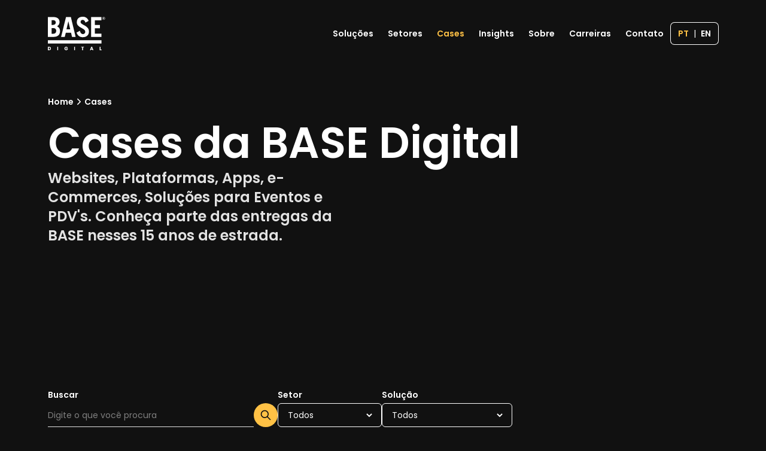

--- FILE ---
content_type: text/html
request_url: https://base.digital/pt-br/cases
body_size: 12791
content:
<!DOCTYPE html><html lang="pt-BR"> <head><meta charset="UTF-8"><meta name="viewport" content="width=device-width"><link rel="icon" type="image/png" href="https://base.digital/images/wz2qzed1/site-prod/1f020356438fb02bedfe6151a86d2f92a9775e59-64x64.png/favicon.png?w=256&h=256&fm=png&q=85&fit=max"><link rel="preconnect" href="https://cdn.sanity.io" crossorigin><link rel="preconnect" href="https://fonts.googleapis.com"><link rel="preconnect" href="https://fonts.gstatic.com" crossorigin><link href="https://fonts.googleapis.com/css2?family=Lora:wght@600&family=Poppins:ital,wght@0,400;0,600;1,400;1,600&display=swap" rel="stylesheet" media="print" onload="this.media='all'"><title>Cases de empresas líderes | BASE Digital  </title>
    <meta name="og:title" content="Cases de empresas líderes | BASE Digital  "><meta name="description" content="Saiba como sites institucionais, aplicativos, plataformas digitais e IA nas empresas podem expandir negócios e fidelizar clientes. Confira exemplos! ">
    <meta property="og:description" content="Saiba como sites institucionais, aplicativos, plataformas digitais e IA nas empresas podem expandir negócios e fidelizar clientes. Confira exemplos! "><meta property="og:image" content="https://base.digital/images/wz2qzed1/site-prod/88650e8ff6cc6c22b5ced15540dac403fe283738-2400x1260.jpg/share-og.jpg?w=1024&fm=webp&q=85"><meta name="author" content="BASE Digital" /><meta
  http-equiv="Content-Security-Policy"
  content="default-src 'self'; script-src 'self' 'unsafe-inline' https://*.scoreapp.com https://*.lfeeder.com https://*.licdn.com https://*.facebook.net https://base.digital https://*.cookiefirst.com https://*.googletagmanager.com https://*.google.com https://*.gstatic.com https://*.clarity.ms https://*.g.doubleclick.net; style-src 'unsafe-inline' 'self' https://www.googletagmanager.com https://*.cookiefirst.com https://*.googleapis.com; object-src 'none'; base-uri 'self'; connect-src 'self' https://*.cookiefirst.com https://*.google.com.br https://*.google.com https://*.facebook.com  https://*.linkedin.com https://*.api.sanity.io wss://*.api.sanity.io https://*.google.com https://*.g.doubleclick.net https://*.google-analytics.com https://*.clarity.ms; font-src 'self' https://*.gstatic.com; frame-src 'self' https://*.scoreapp.com https://www.googletagmanager.com https://*.google.com https://*.vimeo.com https://td.doubleclick.net https://*.facebook.com; img-src 'self' https://base.digital https://*.scoreapp.com https://*.lfeeder.com https://*.bing.com https://*.cookiefirst.com https://cdn.sanity.io https://fonts.gstatic.com https://*.facebook.com https://*.linkedin.com https://www.googletagmanager.com https://www.google.com.br https://www.google.com https://lh3.googleusercontent.com https://*.clarity.ms; manifest-src 'self'; media-src 'self'; worker-src 'none';" /><script type="application/ld+json">
  {
"@id": "https://base.digital#organization",
    "@context": "https://schema.org",
    "@type": "Corporation",
    "url": "https://base.digital",
    "logo": "https://cdn.sanity.io/images/3do82whm/next/0a69f5706c18ddf27a1b30beb12dd9bab9c7935c-1080x1080.svg?w=500&q=75&fit=clip&auto=format&fm=jpg&bg=FFFFFF",
    "name": "BASE Digital",
    "description": "Sites e Produtos Digitais para marcas líderes de mercado. Conte com a BASE Digital como parceira das suas estratégias de crescimento.",
    "contactPoint": {
      "@type": "ContactPoint",
      "telephone": "+551130809975",
      "contactType": "sales",
      "areaServed": "BR",
      "availableLanguage": "Portuguese",
      "email": "mailto:fale@base.digital",
      "sameAs": [
        "https://www.linkedin.com/company/basewd/",
        "https://instagram.com/base.digital/",
        "https://www.facebook.com/basewd",
        "http://www.youtube.com/@BASE.Digital0"
      ]
    },
    "address": {
      "@type": "PostalAddress",
      "addressCountry": "Brasil",
      "addressLocality": "Porto Alegre"
    }
  }
</script><script type="application/ld+json">
  {
      "@context": "https://schema.org",
      "@type": "WebSite",
      "name": "BASE Digital",
      "url": "https://base.digital",
"author":{ "@id": "https://base.digital#organization" },
"producer":{ "@id": "https://base.digital#organization" },
"publisher":{ "@id": "https://base.digital#organization" },
      "potentialAction": {
        "@type": "SearchAction",
        "target": "https://base.digital/pt-br/cases?q={search_term_string}",
        "query-input": "required name=search_term_string"
      }
    }
</script><link rel="canonical" href="https://base.digital/pt-br/cases" /><meta name="og:url" content="https://base.digital/pt-br/cases" /><link rel="alternate" hreflang="pt-BR" href="https://base.digital/pt-br/cases"  /><link rel="alternate" hreflang="x-default" href="https://base.digital/pt-br/cases"  /><script type="application/ld+json">{}</script><link rel="stylesheet" href="/_astro/studio-route.DwYGaTSg.css">
<link rel="stylesheet" href="/_astro/_slug_.XpM6yphV.css"><script type="module" src="/_astro/hoisted.DluG_zMM.js"></script></head> <body style="--container-offset:0" class="bg-neutral-500 overflow-x-hidden">  <div class="container"> <div id="container-size"></div> </div>     <header class="text-white transition-all z-40 duration-300 h-16 lg:h-28 flex items-center fixed  left-0 top-0 w-full [.header-fixed_&#38;]:lg:h-16 [.header-fixed_&#38;]:bg-neutral-500 bg-transparent   "><div class="container"><div class="flex items-center gap-8 justify-between"><a class="relative text-4xl lg:text-6xl [.header-fixed_&]:text-4xl transition-all duration-200" href="/pt-br" aria-label="Página Inicial"><svg width="1.6em" height="1em" viewBox="0 0 197 115" fill="none" xmlns="http://www.w3.org/2000/svg" aria-label="Logo" class="[.header-fixed_&amp;]:opacity-0 opacity-100 duration-200 transition-opacity"><path d="M180.35 112.571H184.07V114.768H177.51V103.086H180.35V112.571Z" fill="white"></path><path d="M152.376 112.705H148.024L147.327 114.768H144.354L148.573 103.086H151.861L156.08 114.768H153.074L152.376 112.705ZM151.645 110.508L150.2 106.231L148.772 110.508H151.645Z" fill="white"></path><path d="M123.546 103.086V105.366H120.457V114.768H117.617V105.366H114.528V103.086H123.546Z" fill="white"></path><path d="M92.9548 103.086V114.768H90.1147V103.086H92.9548Z" fill="white"></path><path d="M65.057 106.78C64.8466 106.392 64.5421 106.098 64.1435 105.898C63.7559 105.688 63.2964 105.582 62.765 105.582C61.846 105.582 61.1096 105.887 60.556 106.498C60.0024 107.097 59.7256 107.901 59.7256 108.91C59.7256 109.986 60.0135 110.83 60.5892 111.44C61.1761 112.039 61.9788 112.338 62.9975 112.338C63.695 112.338 64.2819 112.161 64.758 111.806C65.2452 111.451 65.5995 110.94 65.821 110.275H62.2169V108.178H68.3953V110.824C68.1849 111.534 67.8251 112.194 67.3157 112.804C66.8175 113.414 66.1808 113.908 65.4057 114.285C64.6307 114.662 63.7559 114.851 62.7816 114.851C61.63 114.851 60.6003 114.601 59.6924 114.102C58.7955 113.592 58.0924 112.887 57.5831 111.989C57.0848 111.09 56.8357 110.064 56.8357 108.91C56.8357 107.757 57.0848 106.73 57.5831 105.832C58.0924 104.922 58.7955 104.218 59.6924 103.719C60.5892 103.208 61.6134 102.953 62.765 102.953C64.1601 102.953 65.3338 103.291 66.286 103.968C67.2493 104.645 67.886 105.582 68.196 106.78H65.057Z" fill="white"></path><path d="M35.1128 103.086V114.768H32.2727V103.086H35.1128Z" fill="white"></path><path d="M4.42739 103.086C5.65643 103.086 6.73045 103.33 7.64946 103.819C8.56847 104.307 9.2771 104.995 9.77536 105.882C10.2847 106.758 10.5394 107.773 10.5394 108.927C10.5394 110.07 10.2847 111.085 9.77536 111.972C9.2771 112.86 8.56293 113.548 7.63285 114.036C6.71384 114.524 5.64535 114.768 4.42739 114.768H0.0593262V103.086H4.42739ZM4.24469 112.305C5.31872 112.305 6.15468 112.011 6.75259 111.423C7.3505 110.835 7.64946 110.003 7.64946 108.927C7.64946 107.851 7.3505 107.014 6.75259 106.414C6.15468 105.815 5.31872 105.516 4.24469 105.516H2.8994V112.305H4.24469Z" fill="white"></path><path d="M183.84 80.4502H0V91.705H183.84V80.4502Z" fill="white"></path><path d="M183.84 12.3727V1.01318H148.031V69.2028H183.84V57.8432H161.096V39.6599H178.44V28.2761H161.096V12.3727H183.84Z" fill="white"></path><path d="M125.884 57.1989C125.126 57.9643 124.207 58.5685 123.2 58.9472C122.192 59.3339 121.12 59.495 120.04 59.4306C116.196 59.4306 111.441 56.5061 110.006 48.2643L98.231 54.2261C102.124 65.3681 109.772 70.2262 119.379 70.2262C132.984 70.2262 140.866 62.4678 140.866 50.7216C140.955 29.4123 112.158 28.5905 112.158 18.2944C112.158 13.6539 114.697 10.8181 119.291 10.8181C123.885 10.8181 126.601 13.5492 128.769 19.9863L139.746 14.4193C138.481 10.0769 135.797 6.29036 132.13 3.68008C128.463 1.0698 124.03 -0.219231 119.549 0.0305187C106.137 0.0305187 99.1981 7.41826 99.1981 19.1484C99.1981 38.2663 128.076 38.4355 128.076 51.3097C128.148 52.3973 127.987 53.4769 127.608 54.492C127.229 55.5071 126.641 56.4336 125.875 57.1989H125.884Z" fill="white"></path><path d="M61.5509 54.7012H79.4433L82.7558 69.2028H95.1596L78.8227 1.01318H62.1796L45.3672 69.2028H57.8515L61.5509 54.7012ZM70.1667 15.7484H70.3359L76.6466 43.3175H63.727L70.1667 15.7484Z" fill="white"></path><path d="M41.6119 49.5532C41.6119 41.0697 38.799 37.2832 31.6743 32.7394C34.2051 31.3617 36.3247 29.3235 37.7997 26.826C39.2746 24.3365 40.0402 21.4846 40.0322 18.5842C40.0241 6.85409 32.0612 1.01318 18.1825 1.01318H0V69.2028H18.9401C32.6173 69.2028 41.6119 63.0799 41.6119 49.5532ZM12.8793 11.7685H18.0939C24.1708 11.7685 27.0723 14.9911 27.0723 19.9941C27.0723 24.6266 23.252 28.0264 17.433 28.0264H12.8793V11.7685ZM12.8793 58.4474V38.7978H17.3846C24.1305 38.7978 28.6359 42.0043 28.6359 48.5139C28.6359 54.4676 25.0735 58.4474 18.3276 58.4474H12.8712H12.8793Z" fill="white"></path><path d="M191.314 0.81543C192.254 0.81543 193.086 1.02696 193.812 1.45001C194.554 1.87307 195.131 2.45884 195.543 3.20732C195.972 3.95581 196.186 4.79378 196.186 5.72125C196.186 6.64872 195.972 7.48669 195.543 8.23518C195.131 8.96739 194.554 9.54502 193.812 9.96808C193.086 10.3911 192.254 10.6027 191.314 10.6027C190.374 10.6027 189.534 10.3911 188.792 9.96808C188.05 9.54502 187.464 8.96739 187.036 8.23518C186.624 7.48669 186.417 6.64872 186.417 5.72125C186.417 4.79378 186.624 3.95581 187.036 3.20732C187.464 2.45884 188.05 1.87307 188.792 1.45001C189.534 1.02696 190.374 0.81543 191.314 0.81543ZM191.314 9.79723C192.501 9.79723 193.457 9.41485 194.183 8.6501C194.925 7.88534 195.296 6.90906 195.296 5.72125C195.296 4.53344 194.925 3.55716 194.183 2.7924C193.457 2.02765 192.501 1.64527 191.314 1.64527C190.111 1.64527 189.138 2.02765 188.396 2.7924C187.67 3.55716 187.308 4.53344 187.308 5.72125C187.308 6.90906 187.67 7.88534 188.396 8.6501C189.138 9.41485 190.111 9.79723 191.314 9.79723ZM193.466 4.64734C193.466 5.05412 193.35 5.39582 193.119 5.67244C192.889 5.93278 192.567 6.10363 192.155 6.18498L193.639 8.28399L192.378 8.3084L191.017 6.2338H190.449V8.3084H189.385V3.06088H191.685C192.229 3.06088 192.658 3.20732 192.971 3.50021C193.301 3.77682 193.466 4.1592 193.466 4.64734ZM190.449 5.35514H191.611C191.842 5.35514 192.031 5.29819 192.18 5.18429C192.328 5.07039 192.402 4.89955 192.402 4.67175C192.402 4.44395 192.328 4.28123 192.18 4.1836C192.031 4.0697 191.842 4.01276 191.611 4.01276H190.449V5.35514Z" fill="white"></path></svg><svg aria-label="Logo" class="absolute top-0 [.header-fixed_&amp;]:opacity-100 opacity-0 duration-200 transition-opacity" width="1em" height="1em" viewBox="0 0 54 54" fill="none" xmlns="http://www.w3.org/2000/svg"><path d="M33.6956 38.9062H20.7221V43.2297H33.6956V38.9062Z" fill="currentColor"></path><path d="M32.202 21.8495C33.1147 21.3917 33.8759 20.705 34.4081 19.7922C34.9403 18.9538 35.2436 17.9638 35.2436 16.8965C35.2436 12.779 32.3536 10.796 27.3347 10.796H20.7192V34.5827H27.5637C32.5053 34.5827 35.7758 32.4481 35.7758 27.7211C35.7758 24.7481 34.7886 23.4519 32.202 21.8495ZM25.3575 14.5301H27.2575C29.4636 14.5301 30.5281 15.6747 30.5281 17.4258C30.5281 19.0282 29.1603 20.2472 27.0314 20.2472H25.3575V14.5301ZM27.3347 30.8457H25.3575V23.9841H27.0314C29.4636 23.9841 31.1375 25.1287 31.1375 27.3377C31.0603 29.4723 29.7698 30.8457 27.3347 30.8457Z" fill="currentColor"></path><path d="M27 54C12.1122 54 0 41.8878 0 27C0 12.1122 12.1122 0 27 0C41.8878 0 54 12.1122 54 27C54 41.8878 41.8878 54 27 54ZM27 1.41925C12.8962 1.41925 1.41925 12.8934 1.41925 27C1.41925 41.1066 12.8962 52.5808 27 52.5808C41.1038 52.5808 52.5808 41.1038 52.5808 27C52.5808 12.8962 41.1066 1.41925 27 1.41925Z" fill="currentColor"></path></svg></a><div class="hidden lg:block"><nav class="font-semibold text-white gap-4 xl:gap-8 flex items-center text-sm"> <a class="px-3 py-2 rounded-md hover:text-primary-lighter transition-colors duration-300" href="/pt-br/solucoes"> Soluções </a><a class="px-3 py-2 rounded-md hover:text-primary-lighter transition-colors duration-300" href="/pt-br/setores"> Setores </a><a class="px-3 py-2 rounded-md text-primary" href="/pt-br/cases"> Cases </a><a class="px-3 py-2 rounded-md hover:text-primary-lighter transition-colors duration-300" href="/pt-br/insights"> Insights </a><a class="px-3 py-2 rounded-md hover:text-primary-lighter transition-colors duration-300" href="/pt-br/sobre"> Sobre </a><a class="px-3 py-2 rounded-md hover:text-primary-lighter transition-colors duration-300" href="/pt-br/carreiras"> Carreiras </a><a class="px-3 py-2 rounded-md hover:text-primary-lighter transition-colors duration-300" href="/pt-br/contato"> Contato </a> <div class="flex ring-1 ring-currentColor rounded-md items-center px-1"> <a class="px-2 block py-2 text-primary" hreflang="pt-BR" href="/pt-br"> PT </a> <span class="font-light">|</span><a class="px-2 block py-2 hover:text-primary-lighter transition-colors duration-300" hreflang="en" href="/en"> EN </a>  </div> </nav></div><button onclick="document.body.classList.toggle('menu-open')" aria-label="Menu" class="p-4 -mr-4 lg:hidden"><svg stroke="currentColor" fill="none" stroke-width="2" viewBox="0 0 24 24" stroke-linecap="round" stroke-linejoin="round" class="text-3xl" height="1em" width="1em" xmlns="http://www.w3.org/2000/svg"><path d="M4 6l16 0"></path><path d="M4 12l16 0"></path><path d="M4 18l16 0"></path></svg></button></div></div></header><nav id="mobile-menu" class="hidden fixed left-0 top-0 w-full h-lvh z-50 bg-black text-white overflow-auto" data-astro-cid-nsf3oqw4> <div class="container" data-astro-cid-nsf3oqw4> <div class="flex" data-astro-cid-nsf3oqw4> <div class="div" data-astro-cid-nsf3oqw4></div> <div class="div" data-astro-cid-nsf3oqw4></div> </div> <div class="flex items-center h-16 gap-8 justify-between" data-astro-cid-nsf3oqw4> <a href="/" data-astro-cid-nsf3oqw4><svg width="1.6em" height="1em" viewBox="0 0 197 115" fill="none" xmlns="http://www.w3.org/2000/svg" class="text-4xl  " data-astro-cid-nsf3oqw4="true"><path d="M180.35 112.571H184.07V114.768H177.51V103.086H180.35V112.571Z" fill="white"></path><path d="M152.376 112.705H148.024L147.327 114.768H144.354L148.573 103.086H151.861L156.08 114.768H153.074L152.376 112.705ZM151.645 110.508L150.2 106.231L148.772 110.508H151.645Z" fill="white"></path><path d="M123.546 103.086V105.366H120.457V114.768H117.617V105.366H114.528V103.086H123.546Z" fill="white"></path><path d="M92.9548 103.086V114.768H90.1147V103.086H92.9548Z" fill="white"></path><path d="M65.057 106.78C64.8466 106.392 64.5421 106.098 64.1435 105.898C63.7559 105.688 63.2964 105.582 62.765 105.582C61.846 105.582 61.1096 105.887 60.556 106.498C60.0024 107.097 59.7256 107.901 59.7256 108.91C59.7256 109.986 60.0135 110.83 60.5892 111.44C61.1761 112.039 61.9788 112.338 62.9975 112.338C63.695 112.338 64.2819 112.161 64.758 111.806C65.2452 111.451 65.5995 110.94 65.821 110.275H62.2169V108.178H68.3953V110.824C68.1849 111.534 67.8251 112.194 67.3157 112.804C66.8175 113.414 66.1808 113.908 65.4057 114.285C64.6307 114.662 63.7559 114.851 62.7816 114.851C61.63 114.851 60.6003 114.601 59.6924 114.102C58.7955 113.592 58.0924 112.887 57.5831 111.989C57.0848 111.09 56.8357 110.064 56.8357 108.91C56.8357 107.757 57.0848 106.73 57.5831 105.832C58.0924 104.922 58.7955 104.218 59.6924 103.719C60.5892 103.208 61.6134 102.953 62.765 102.953C64.1601 102.953 65.3338 103.291 66.286 103.968C67.2493 104.645 67.886 105.582 68.196 106.78H65.057Z" fill="white"></path><path d="M35.1128 103.086V114.768H32.2727V103.086H35.1128Z" fill="white"></path><path d="M4.42739 103.086C5.65643 103.086 6.73045 103.33 7.64946 103.819C8.56847 104.307 9.2771 104.995 9.77536 105.882C10.2847 106.758 10.5394 107.773 10.5394 108.927C10.5394 110.07 10.2847 111.085 9.77536 111.972C9.2771 112.86 8.56293 113.548 7.63285 114.036C6.71384 114.524 5.64535 114.768 4.42739 114.768H0.0593262V103.086H4.42739ZM4.24469 112.305C5.31872 112.305 6.15468 112.011 6.75259 111.423C7.3505 110.835 7.64946 110.003 7.64946 108.927C7.64946 107.851 7.3505 107.014 6.75259 106.414C6.15468 105.815 5.31872 105.516 4.24469 105.516H2.8994V112.305H4.24469Z" fill="white"></path><path d="M183.84 80.4502H0V91.705H183.84V80.4502Z" fill="white"></path><path d="M183.84 12.3727V1.01318H148.031V69.2028H183.84V57.8432H161.096V39.6599H178.44V28.2761H161.096V12.3727H183.84Z" fill="white"></path><path d="M125.884 57.1989C125.126 57.9643 124.207 58.5685 123.2 58.9472C122.192 59.3339 121.12 59.495 120.04 59.4306C116.196 59.4306 111.441 56.5061 110.006 48.2643L98.231 54.2261C102.124 65.3681 109.772 70.2262 119.379 70.2262C132.984 70.2262 140.866 62.4678 140.866 50.7216C140.955 29.4123 112.158 28.5905 112.158 18.2944C112.158 13.6539 114.697 10.8181 119.291 10.8181C123.885 10.8181 126.601 13.5492 128.769 19.9863L139.746 14.4193C138.481 10.0769 135.797 6.29036 132.13 3.68008C128.463 1.0698 124.03 -0.219231 119.549 0.0305187C106.137 0.0305187 99.1981 7.41826 99.1981 19.1484C99.1981 38.2663 128.076 38.4355 128.076 51.3097C128.148 52.3973 127.987 53.4769 127.608 54.492C127.229 55.5071 126.641 56.4336 125.875 57.1989H125.884Z" fill="white"></path><path d="M61.5509 54.7012H79.4433L82.7558 69.2028H95.1596L78.8227 1.01318H62.1796L45.3672 69.2028H57.8515L61.5509 54.7012ZM70.1667 15.7484H70.3359L76.6466 43.3175H63.727L70.1667 15.7484Z" fill="white"></path><path d="M41.6119 49.5532C41.6119 41.0697 38.799 37.2832 31.6743 32.7394C34.2051 31.3617 36.3247 29.3235 37.7997 26.826C39.2746 24.3365 40.0402 21.4846 40.0322 18.5842C40.0241 6.85409 32.0612 1.01318 18.1825 1.01318H0V69.2028H18.9401C32.6173 69.2028 41.6119 63.0799 41.6119 49.5532ZM12.8793 11.7685H18.0939C24.1708 11.7685 27.0723 14.9911 27.0723 19.9941C27.0723 24.6266 23.252 28.0264 17.433 28.0264H12.8793V11.7685ZM12.8793 58.4474V38.7978H17.3846C24.1305 38.7978 28.6359 42.0043 28.6359 48.5139C28.6359 54.4676 25.0735 58.4474 18.3276 58.4474H12.8712H12.8793Z" fill="white"></path><path d="M191.314 0.81543C192.254 0.81543 193.086 1.02696 193.812 1.45001C194.554 1.87307 195.131 2.45884 195.543 3.20732C195.972 3.95581 196.186 4.79378 196.186 5.72125C196.186 6.64872 195.972 7.48669 195.543 8.23518C195.131 8.96739 194.554 9.54502 193.812 9.96808C193.086 10.3911 192.254 10.6027 191.314 10.6027C190.374 10.6027 189.534 10.3911 188.792 9.96808C188.05 9.54502 187.464 8.96739 187.036 8.23518C186.624 7.48669 186.417 6.64872 186.417 5.72125C186.417 4.79378 186.624 3.95581 187.036 3.20732C187.464 2.45884 188.05 1.87307 188.792 1.45001C189.534 1.02696 190.374 0.81543 191.314 0.81543ZM191.314 9.79723C192.501 9.79723 193.457 9.41485 194.183 8.6501C194.925 7.88534 195.296 6.90906 195.296 5.72125C195.296 4.53344 194.925 3.55716 194.183 2.7924C193.457 2.02765 192.501 1.64527 191.314 1.64527C190.111 1.64527 189.138 2.02765 188.396 2.7924C187.67 3.55716 187.308 4.53344 187.308 5.72125C187.308 6.90906 187.67 7.88534 188.396 8.6501C189.138 9.41485 190.111 9.79723 191.314 9.79723ZM193.466 4.64734C193.466 5.05412 193.35 5.39582 193.119 5.67244C192.889 5.93278 192.567 6.10363 192.155 6.18498L193.639 8.28399L192.378 8.3084L191.017 6.2338H190.449V8.3084H189.385V3.06088H191.685C192.229 3.06088 192.658 3.20732 192.971 3.50021C193.301 3.77682 193.466 4.1592 193.466 4.64734ZM190.449 5.35514H191.611C191.842 5.35514 192.031 5.29819 192.18 5.18429C192.328 5.07039 192.402 4.89955 192.402 4.67175C192.402 4.44395 192.328 4.28123 192.18 4.1836C192.031 4.0697 191.842 4.01276 191.611 4.01276H190.449V5.35514Z" fill="white"></path></svg></a> <button onclick="document.body.classList.toggle('menu-open')" aria-label="Close menu" class="p-4 -mr-4" data-astro-cid-nsf3oqw4><svg stroke="currentColor" fill="none" stroke-width="2" viewBox="0 0 24 24" stroke-linecap="round" stroke-linejoin="round" class="text-3xl" data-astro-cid-nsf3oqw4="true" height="1em" width="1em" xmlns="http://www.w3.org/2000/svg"><path d="M18 6l-12 12"></path><path d="M6 6l12 12"></path></svg></button> </div> <nav class="font-semibold text-white gap-4 flex flex-col text-lg items-start mt-10" data-astro-cid-nsf3oqw4> <a class="-ml-3 px-3 py-2" href="/pt-br/solucoes" data-astro-cid-nsf3oqw4> Soluções </a><a class="-ml-3 px-3 py-2" href="/pt-br/setores" data-astro-cid-nsf3oqw4> Setores </a><a class="-ml-3 px-3 py-2" href="/pt-br/cases" data-astro-cid-nsf3oqw4> Cases </a><a class="-ml-3 px-3 py-2" href="/pt-br/insights" data-astro-cid-nsf3oqw4> Insights </a><a class="-ml-3 px-3 py-2" href="/pt-br/sobre" data-astro-cid-nsf3oqw4> Sobre </a><a class="-ml-3 px-3 py-2" href="/pt-br/carreiras" data-astro-cid-nsf3oqw4> Carreiras </a><a class="-ml-3 px-3 py-2" href="/pt-br/contato" data-astro-cid-nsf3oqw4> Contato </a> <ul class="flex gap-4" data-astro-cid-nsf3oqw4> <li data-astro-cid-nsf3oqw4> <a href="https://www.linkedin.com/company/basewd/" target="_blank" title="LinkedIn" class="flex items-center justify-center bg-primary size-9 rounded-full text-neutral-500 text-xl" data-astro-cid-nsf3oqw4> <svg stroke="currentColor" fill="none" stroke-width="2" viewBox="0 0 24 24" stroke-linecap="round" stroke-linejoin="round" height="1em" width="1em" xmlns="http://www.w3.org/2000/svg"><path d="M4 4m0 2a2 2 0 0 1 2 -2h12a2 2 0 0 1 2 2v12a2 2 0 0 1 -2 2h-12a2 2 0 0 1 -2 -2z"></path><path d="M8 11l0 5"></path><path d="M8 8l0 .01"></path><path d="M12 16l0 -5"></path><path d="M16 16v-3a2 2 0 0 0 -4 0"></path></svg> </a> </li><li data-astro-cid-nsf3oqw4> <a href="https://instagram.com/base.digital/" target="_blank" title="Instagram" class="flex items-center justify-center bg-primary size-9 rounded-full text-neutral-500 text-xl" data-astro-cid-nsf3oqw4> <svg stroke="currentColor" fill="none" stroke-width="2" viewBox="0 0 24 24" stroke-linecap="round" stroke-linejoin="round" height="1em" width="1em" xmlns="http://www.w3.org/2000/svg"><path d="M4 4m0 4a4 4 0 0 1 4 -4h8a4 4 0 0 1 4 4v8a4 4 0 0 1 -4 4h-8a4 4 0 0 1 -4 -4z"></path><path d="M12 12m-3 0a3 3 0 1 0 6 0a3 3 0 1 0 -6 0"></path><path d="M16.5 7.5l0 .01"></path></svg> </a> </li><li data-astro-cid-nsf3oqw4> <a href="https://www.facebook.com/basewd" target="_blank" title="Facebook" class="flex items-center justify-center bg-primary size-9 rounded-full text-neutral-500 text-xl" data-astro-cid-nsf3oqw4> <svg stroke="currentColor" fill="none" stroke-width="2" viewBox="0 0 24 24" stroke-linecap="round" stroke-linejoin="round" height="1em" width="1em" xmlns="http://www.w3.org/2000/svg"><path d="M7 10v4h3v7h4v-7h3l1 -4h-4v-2a1 1 0 0 1 1 -1h3v-4h-3a5 5 0 0 0 -5 5v2h-3"></path></svg> </a> </li><li data-astro-cid-nsf3oqw4> <a href="http://www.youtube.com/@BASE.Digital0" target="_blank" title="YouTube" class="flex items-center justify-center bg-primary size-9 rounded-full text-neutral-500 text-xl" data-astro-cid-nsf3oqw4> <svg stroke="currentColor" fill="none" stroke-width="2" viewBox="0 0 24 24" stroke-linecap="round" stroke-linejoin="round" height="1em" width="1em" xmlns="http://www.w3.org/2000/svg"><path d="M2 8a4 4 0 0 1 4 -4h12a4 4 0 0 1 4 4v8a4 4 0 0 1 -4 4h-12a4 4 0 0 1 -4 -4v-8z"></path><path d="M10 9l5 3l-5 3z"></path></svg> </a> </li> </ul> <div class="h-px bg-neutral-300 my-4 w-full" data-astro-cid-nsf3oqw4></div> <div data-astro-cid-nsf3oqw4> <div class="pb-2 text-sm font-normal" data-astro-cid-nsf3oqw4>Idioma:</div> <div class="flex ring-1 ring-currentColor rounded-md items-center px-1" data-astro-cid-nsf3oqw4> <a class="px-2 block py-2 text-primary" hreflang="pt-BR" href="/pt-br" data-astro-cid-nsf3oqw4> PT </a> <span class="font-light" data-astro-cid-nsf3oqw4>|</span><a class="px-2 block py-2" hreflang="en" href="/en" data-astro-cid-nsf3oqw4> EN </a>  </div> </div> </nav> </div> </nav>  <div> <div data-component="Hero" class="relative"> <div style="background:rgba(17,17,17,1)">   <div class="relative z-10">  <div class="flex relative items-center"> <div class="container py-24 lg:py-40"> <div class="flex flex-col gap-6"> <div class="text-white empty:hidden"> <ul class="flex items-center font-semibold text-sm pb-4"> <li class="last:text-primary"> <a class="hover:underline" href="/pt-br"> Home </a> </li> <li> <svg stroke="currentColor" fill="none" stroke-width="2" viewBox="0 0 24 24" stroke-linecap="round" stroke-linejoin="round" class="text-[1.25em]" height="1em" width="1em" xmlns="http://www.w3.org/2000/svg"><path d="M9 6l6 6l-6 6"></path></svg> </li><li class="last:text-primary"> Cases </li>  <script type="application/ld+json">{"@context":"https://schema.org","@type":"BreadcrumbList","itemListElement":[{"@type":"ListItem","position":1,"name":"Home","item":"https://base.digital/pt-br/"},{"@type":"ListItem","position":2,"name":"Cases","item":"https://base.digital/pt-br/cases"}]}</script> </ul> </div>  <h1 class="text-4xl lg:text-7xl max-w-4xl font-semibold text-white">Cases da BASE Digital</h1> <p class=" text-lg lg:text-2xl max-w-lg font-semibold text-neutral-200">Websites, Plataformas, Apps, e-Commerces, Soluções para Eventos e PDV&#39;s. Conheça parte das entregas da BASE nesses 15 anos de estrada.</p>  </div> </div> </div>  </div> </div>  </div> <div id="search" class="bg-neutral-500 py-10 lg:py-20"> <div class="container"> <form action="#search" class="flex gap-6 flex-wrap"> <div class="flex-1 max-w-sm min-w-60 basis-full md:basis-auto"> <label for="q" class="block text-sm font-semibold pb-1 text-neutral-white">Buscar</label> <div class="flex gap-6"> <input name="q" minlength="3" autocomplete="off" id="q" type="text" placeholder="Digite o que você procura" value="" class="border-b border-neutral-200 bg-transparent text-neutral-white placeholder-neutral-300 py-2 w-full text-sm flex-1 outline-none ring-0 focus:border-primary"> <button type="submit" aria-label="Search" class="bg-primary text-neutral-500 rounded-full size-10 text-xl flex items-center justify-center hover:bg-primary-lighter transition-colors duration-300"><svg stroke="currentColor" fill="none" stroke-width="2" viewBox="0 0 24 24" stroke-linecap="round" stroke-linejoin="round" height="1em" width="1em" xmlns="http://www.w3.org/2000/svg"><path d="M10 10m-7 0a7 7 0 1 0 14 0a7 7 0 1 0 -14 0"></path><path d="M21 21l-6 -6"></path></svg></button> </div> </div> <div class="flex flex-col sm:flex-row gap-6"> <div> <label class="block text-sm text-neutral-white font-semibold pb-1" for="sector">Setor</label> <div class="border border-neutral-white inline-block px-3 rounded-md focus-within:border-primary"> <select id="sector" name="sector" class="border-none border-neutral-white py-2 text-sm outline-none ring-0 bg-transparent text-neutral-white"> <option value="all" class="px-1 text-black bg-white">Todos</option> <option value="agronegocio" class="px-1 text-black bg-white"> Agronegócio </option><option value="bens-de-consumo" class="px-1 text-black bg-white"> Bens de Consumo </option><option value="educacao" class="px-1 text-black bg-white"> Educação </option><option value="energia" class="px-1 text-black bg-white"> Energia </option><option value="outras-industrias" class="px-1 text-black bg-white"> Outras Indústrias </option><option value="saude" class="px-1 text-black bg-white"> Saúde </option> </select> </div> </div> <div> <label class="block text-sm text-neutral-white font-semibold pb-1" for="solution">Solução</label> <div class="border border-neutral-white inline-block px-3 rounded-md focus-within:border-primary"> <select id="solution" name="solution" class="border-none border-neutral-white py-2 text-sm outline-none ring-0 bg-transparent text-neutral-white"> <option value="all" class="px-1 text-black bg-white">Todos</option> <option value="digital-performance" class="px-1 text-black bg-white"> Digital Performance </option><option value="discovery-e-assessment" class="px-1 text-black bg-white"> Discovery &amp; Assessment </option><option value="inteligencia-artificial" class="px-1 text-black bg-white"> Inteligência Artificial </option><option value="microlearning" class="px-1 text-black bg-white"> Microlearning </option><option value="atendo-omnichannel" class="px-1 text-black bg-white"> Omnichannel </option><option value="site-institucional" class="px-1 text-black bg-white"> Site Institucional </option><option value="squads-e-outsourcing" class="px-1 text-black bg-white"> Squads &amp; Outsourcing </option> </select> </div> </div>  </div> </form>   <div class="grid grid-cols-1 lg:grid-cols-2 gap-8 lg:gap-x-6 lg:gap-y-10 my-10"> <a href="/pt-br/cases/teresa-perez-collection-e-commerce" class="group flex flex-col gap-4"> <div class="relative rounded-2xl"> <img loading="lazy" class="w-full  rounded-2xl aspect-[3/2] object-cover" src="https://base.digital/images/wz2qzed1/site-prod/01f02b1e67f0c0df1bad904b1c3f863bcc6aa8f6-1800x1200.jpg/teresaperez_thumb_cases_desktop.jpg?w=1920&fm=webp&q=85" srcset="https://base.digital/images/wz2qzed1/site-prod/01f02b1e67f0c0df1bad904b1c3f863bcc6aa8f6-1800x1200.jpg/teresaperez_thumb_cases_desktop.jpg?w=300&fm=webp&q=85 300w,https://base.digital/images/wz2qzed1/site-prod/01f02b1e67f0c0df1bad904b1c3f863bcc6aa8f6-1800x1200.jpg/teresaperez_thumb_cases_desktop.jpg?w=350&fm=webp&q=85 350w,https://base.digital/images/wz2qzed1/site-prod/01f02b1e67f0c0df1bad904b1c3f863bcc6aa8f6-1800x1200.jpg/teresaperez_thumb_cases_desktop.jpg?w=468&fm=webp&q=85 468w,https://base.digital/images/wz2qzed1/site-prod/01f02b1e67f0c0df1bad904b1c3f863bcc6aa8f6-1800x1200.jpg/teresaperez_thumb_cases_desktop.jpg?w=642&fm=webp&q=85 642w,https://base.digital/images/wz2qzed1/site-prod/01f02b1e67f0c0df1bad904b1c3f863bcc6aa8f6-1800x1200.jpg/teresaperez_thumb_cases_desktop.jpg?w=866&fm=webp&q=85 866w,https://base.digital/images/wz2qzed1/site-prod/01f02b1e67f0c0df1bad904b1c3f863bcc6aa8f6-1800x1200.jpg/teresaperez_thumb_cases_desktop.jpg?w=1136&fm=webp&q=85 1136w,https://base.digital/images/wz2qzed1/site-prod/01f02b1e67f0c0df1bad904b1c3f863bcc6aa8f6-1800x1200.jpg/teresaperez_thumb_cases_desktop.jpg?w=1450&fm=webp&q=85 1450w,https://base.digital/images/wz2qzed1/site-prod/01f02b1e67f0c0df1bad904b1c3f863bcc6aa8f6-1800x1200.jpg/teresaperez_thumb_cases_desktop.jpg?w=1806&fm=webp&q=85 1806w,https://base.digital/images/wz2qzed1/site-prod/01f02b1e67f0c0df1bad904b1c3f863bcc6aa8f6-1800x1200.jpg/teresaperez_thumb_cases_desktop.jpg?w=2203&fm=webp&q=85 2203w,https://base.digital/images/wz2qzed1/site-prod/01f02b1e67f0c0df1bad904b1c3f863bcc6aa8f6-1800x1200.jpg/teresaperez_thumb_cases_desktop.jpg?w=2638&fm=webp&q=85 2638w,https://base.digital/images/wz2qzed1/site-prod/01f02b1e67f0c0df1bad904b1c3f863bcc6aa8f6-1800x1200.jpg/teresaperez_thumb_cases_desktop.jpg?w=3112&fm=webp&q=85 3112w,https://base.digital/images/wz2qzed1/site-prod/01f02b1e67f0c0df1bad904b1c3f863bcc6aa8f6-1800x1200.jpg/teresaperez_thumb_cases_desktop.jpg?w=3622&fm=webp&q=85 3622w" alt="Plataforma de e-commerce" sizes="(min-width: 1024px) 50vw, 100vw"> <div class="lg:opacity-0 transition-opacity duration-300 lg:group-hover:opacity-100 bg-gradient-to-t from-neutral-500/80 to-neutral-500/0 absolute inset-0"> <button class="min-h-10 p-4 rounded-md after:pointer-events-none disabled:pointer-events-none font-sans text-sm font-semibold leading-tight text-center inline-block focus:focus-default text-neutral-white bg-transparent after:content-[&#x27;&#x27;] after:rounded-md after:block after:absolute after:inset-0 after:border after:border-neutral-white bg-opacity-0 transition-color duration-300 hover:after:border-neutral-white hover:text-neutral-500 disabled:opacity-100 disabled:text-neutral-300 disabled:bg-neutral-200/20 hover:bg-neutral-white truncate bottom absolute left-8 bottom-8" type="button"><div class="flex items-center justify-center gap-[0.5em]"><div class="truncate">Saiba mais</div><div class="shrink-0"><svg stroke="currentColor" fill="none" stroke-width="2" viewBox="0 0 24 24" stroke-linecap="round" stroke-linejoin="round" height="1em" width="1em" xmlns="http://www.w3.org/2000/svg"><path d="M9 6l6 6l-6 6"></path></svg></div></div></button> </div> </div> <div class="space-y-2"> <h4 class="font-semibold lg:text-base text-sm uppercase text-neutral-200 lg:text-neutral-100">Teresa Perez</h4> <h3 class="font-sans text-2xl font-semibold lg:text-2rem text-neutral-white lg:group-hover:underline lg:group-hover:underline-offset-2">Plataforma de e-commerce</h3> <p class="font-normal text-base lg:text-lg text-neutral-200">Uma nova geração de e-commerce para turismo de luxo</p> </div> </a><a href="/pt-br/cases/raizen-lubrificantes-site-institucional" class="group flex flex-col gap-4"> <div class="relative rounded-2xl"> <img loading="lazy" class="w-full  rounded-2xl aspect-[3/2] object-cover" src="https://base.digital/images/wz2qzed1/site-prod/eed51091d2a48ac6dc9706f0472472b3c23e6f05-1800x1200.jpg/raizenlubrificantes_thumb_cases_desktop.jpg?w=1920&fm=webp&q=85" srcset="https://base.digital/images/wz2qzed1/site-prod/eed51091d2a48ac6dc9706f0472472b3c23e6f05-1800x1200.jpg/raizenlubrificantes_thumb_cases_desktop.jpg?w=300&fm=webp&q=85 300w,https://base.digital/images/wz2qzed1/site-prod/eed51091d2a48ac6dc9706f0472472b3c23e6f05-1800x1200.jpg/raizenlubrificantes_thumb_cases_desktop.jpg?w=350&fm=webp&q=85 350w,https://base.digital/images/wz2qzed1/site-prod/eed51091d2a48ac6dc9706f0472472b3c23e6f05-1800x1200.jpg/raizenlubrificantes_thumb_cases_desktop.jpg?w=468&fm=webp&q=85 468w,https://base.digital/images/wz2qzed1/site-prod/eed51091d2a48ac6dc9706f0472472b3c23e6f05-1800x1200.jpg/raizenlubrificantes_thumb_cases_desktop.jpg?w=642&fm=webp&q=85 642w,https://base.digital/images/wz2qzed1/site-prod/eed51091d2a48ac6dc9706f0472472b3c23e6f05-1800x1200.jpg/raizenlubrificantes_thumb_cases_desktop.jpg?w=866&fm=webp&q=85 866w,https://base.digital/images/wz2qzed1/site-prod/eed51091d2a48ac6dc9706f0472472b3c23e6f05-1800x1200.jpg/raizenlubrificantes_thumb_cases_desktop.jpg?w=1136&fm=webp&q=85 1136w,https://base.digital/images/wz2qzed1/site-prod/eed51091d2a48ac6dc9706f0472472b3c23e6f05-1800x1200.jpg/raizenlubrificantes_thumb_cases_desktop.jpg?w=1450&fm=webp&q=85 1450w,https://base.digital/images/wz2qzed1/site-prod/eed51091d2a48ac6dc9706f0472472b3c23e6f05-1800x1200.jpg/raizenlubrificantes_thumb_cases_desktop.jpg?w=1806&fm=webp&q=85 1806w,https://base.digital/images/wz2qzed1/site-prod/eed51091d2a48ac6dc9706f0472472b3c23e6f05-1800x1200.jpg/raizenlubrificantes_thumb_cases_desktop.jpg?w=2203&fm=webp&q=85 2203w,https://base.digital/images/wz2qzed1/site-prod/eed51091d2a48ac6dc9706f0472472b3c23e6f05-1800x1200.jpg/raizenlubrificantes_thumb_cases_desktop.jpg?w=2638&fm=webp&q=85 2638w,https://base.digital/images/wz2qzed1/site-prod/eed51091d2a48ac6dc9706f0472472b3c23e6f05-1800x1200.jpg/raizenlubrificantes_thumb_cases_desktop.jpg?w=3112&fm=webp&q=85 3112w,https://base.digital/images/wz2qzed1/site-prod/eed51091d2a48ac6dc9706f0472472b3c23e6f05-1800x1200.jpg/raizenlubrificantes_thumb_cases_desktop.jpg?w=3622&fm=webp&q=85 3622w" alt="Site Institucional" sizes="(min-width: 1024px) 50vw, 100vw"> <div class="lg:opacity-0 transition-opacity duration-300 lg:group-hover:opacity-100 bg-gradient-to-t from-neutral-500/80 to-neutral-500/0 absolute inset-0"> <button class="min-h-10 p-4 rounded-md after:pointer-events-none disabled:pointer-events-none font-sans text-sm font-semibold leading-tight text-center inline-block focus:focus-default text-neutral-white bg-transparent after:content-[&#x27;&#x27;] after:rounded-md after:block after:absolute after:inset-0 after:border after:border-neutral-white bg-opacity-0 transition-color duration-300 hover:after:border-neutral-white hover:text-neutral-500 disabled:opacity-100 disabled:text-neutral-300 disabled:bg-neutral-200/20 hover:bg-neutral-white truncate bottom absolute left-8 bottom-8" type="button"><div class="flex items-center justify-center gap-[0.5em]"><div class="truncate">Saiba mais</div><div class="shrink-0"><svg stroke="currentColor" fill="none" stroke-width="2" viewBox="0 0 24 24" stroke-linecap="round" stroke-linejoin="round" height="1em" width="1em" xmlns="http://www.w3.org/2000/svg"><path d="M9 6l6 6l-6 6"></path></svg></div></div></button> </div> </div> <div class="space-y-2"> <h4 class="font-semibold lg:text-base text-sm uppercase text-neutral-200 lg:text-neutral-100">Raízen Lubrificantes</h4> <h3 class="font-sans text-2xl font-semibold lg:text-2rem text-neutral-white lg:group-hover:underline lg:group-hover:underline-offset-2">Site Institucional</h3> <p class="font-normal text-base lg:text-lg text-neutral-200">Nova presença digital com foco em performance, UX e segmentação de públicos.</p> </div> </a><a href="/pt-br/cases/piracanjuba-site-institucional" class="group flex flex-col gap-4"> <div class="relative rounded-2xl"> <img loading="lazy" class="w-full  rounded-2xl aspect-[3/2] object-cover" src="https://base.digital/images/wz2qzed1/site-prod/ec60eb1efaf723e928e746c306ad80731de66851-1800x1200.jpg/piracanjuba_thumb_cases_desktop.jpg?w=1920&fm=webp&q=85" srcset="https://base.digital/images/wz2qzed1/site-prod/ec60eb1efaf723e928e746c306ad80731de66851-1800x1200.jpg/piracanjuba_thumb_cases_desktop.jpg?w=300&fm=webp&q=85 300w,https://base.digital/images/wz2qzed1/site-prod/ec60eb1efaf723e928e746c306ad80731de66851-1800x1200.jpg/piracanjuba_thumb_cases_desktop.jpg?w=350&fm=webp&q=85 350w,https://base.digital/images/wz2qzed1/site-prod/ec60eb1efaf723e928e746c306ad80731de66851-1800x1200.jpg/piracanjuba_thumb_cases_desktop.jpg?w=468&fm=webp&q=85 468w,https://base.digital/images/wz2qzed1/site-prod/ec60eb1efaf723e928e746c306ad80731de66851-1800x1200.jpg/piracanjuba_thumb_cases_desktop.jpg?w=642&fm=webp&q=85 642w,https://base.digital/images/wz2qzed1/site-prod/ec60eb1efaf723e928e746c306ad80731de66851-1800x1200.jpg/piracanjuba_thumb_cases_desktop.jpg?w=866&fm=webp&q=85 866w,https://base.digital/images/wz2qzed1/site-prod/ec60eb1efaf723e928e746c306ad80731de66851-1800x1200.jpg/piracanjuba_thumb_cases_desktop.jpg?w=1136&fm=webp&q=85 1136w,https://base.digital/images/wz2qzed1/site-prod/ec60eb1efaf723e928e746c306ad80731de66851-1800x1200.jpg/piracanjuba_thumb_cases_desktop.jpg?w=1450&fm=webp&q=85 1450w,https://base.digital/images/wz2qzed1/site-prod/ec60eb1efaf723e928e746c306ad80731de66851-1800x1200.jpg/piracanjuba_thumb_cases_desktop.jpg?w=1806&fm=webp&q=85 1806w,https://base.digital/images/wz2qzed1/site-prod/ec60eb1efaf723e928e746c306ad80731de66851-1800x1200.jpg/piracanjuba_thumb_cases_desktop.jpg?w=2203&fm=webp&q=85 2203w,https://base.digital/images/wz2qzed1/site-prod/ec60eb1efaf723e928e746c306ad80731de66851-1800x1200.jpg/piracanjuba_thumb_cases_desktop.jpg?w=2638&fm=webp&q=85 2638w,https://base.digital/images/wz2qzed1/site-prod/ec60eb1efaf723e928e746c306ad80731de66851-1800x1200.jpg/piracanjuba_thumb_cases_desktop.jpg?w=3112&fm=webp&q=85 3112w,https://base.digital/images/wz2qzed1/site-prod/ec60eb1efaf723e928e746c306ad80731de66851-1800x1200.jpg/piracanjuba_thumb_cases_desktop.jpg?w=3622&fm=webp&q=85 3622w" alt="Site Institucional: Piracanjuba" sizes="(min-width: 1024px) 50vw, 100vw"> <div class="lg:opacity-0 transition-opacity duration-300 lg:group-hover:opacity-100 bg-gradient-to-t from-neutral-500/80 to-neutral-500/0 absolute inset-0"> <button class="min-h-10 p-4 rounded-md after:pointer-events-none disabled:pointer-events-none font-sans text-sm font-semibold leading-tight text-center inline-block focus:focus-default text-neutral-white bg-transparent after:content-[&#x27;&#x27;] after:rounded-md after:block after:absolute after:inset-0 after:border after:border-neutral-white bg-opacity-0 transition-color duration-300 hover:after:border-neutral-white hover:text-neutral-500 disabled:opacity-100 disabled:text-neutral-300 disabled:bg-neutral-200/20 hover:bg-neutral-white truncate bottom absolute left-8 bottom-8" type="button"><div class="flex items-center justify-center gap-[0.5em]"><div class="truncate">Saiba mais</div><div class="shrink-0"><svg stroke="currentColor" fill="none" stroke-width="2" viewBox="0 0 24 24" stroke-linecap="round" stroke-linejoin="round" height="1em" width="1em" xmlns="http://www.w3.org/2000/svg"><path d="M9 6l6 6l-6 6"></path></svg></div></div></button> </div> </div> <div class="space-y-2"> <h4 class="font-semibold lg:text-base text-sm uppercase text-neutral-200 lg:text-neutral-100">Grupo Piracanjuba</h4> <h3 class="font-sans text-2xl font-semibold lg:text-2rem text-neutral-white lg:group-hover:underline lg:group-hover:underline-offset-2">Site Institucional: Piracanjuba</h3> <p class="font-normal text-base lg:text-lg text-neutral-200">Somos todos PI-RA-CAN-JU-BA</p> </div> </a><a href="/pt-br/cases/instituto-ayrton-senna-site-institucional" class="group flex flex-col gap-4"> <div class="relative rounded-2xl"> <img loading="lazy" class="w-full  rounded-2xl aspect-[3/2] object-cover" src="https://base.digital/images/wz2qzed1/site-prod/ce92b3c1233a1dee881542a83425cbb2d1d55151-1800x1200.jpg/IAS_thumb_cases_desktop.jpg?w=1920&fm=webp&q=85" srcset="https://base.digital/images/wz2qzed1/site-prod/ce92b3c1233a1dee881542a83425cbb2d1d55151-1800x1200.jpg/IAS_thumb_cases_desktop.jpg?w=300&fm=webp&q=85 300w,https://base.digital/images/wz2qzed1/site-prod/ce92b3c1233a1dee881542a83425cbb2d1d55151-1800x1200.jpg/IAS_thumb_cases_desktop.jpg?w=350&fm=webp&q=85 350w,https://base.digital/images/wz2qzed1/site-prod/ce92b3c1233a1dee881542a83425cbb2d1d55151-1800x1200.jpg/IAS_thumb_cases_desktop.jpg?w=468&fm=webp&q=85 468w,https://base.digital/images/wz2qzed1/site-prod/ce92b3c1233a1dee881542a83425cbb2d1d55151-1800x1200.jpg/IAS_thumb_cases_desktop.jpg?w=642&fm=webp&q=85 642w,https://base.digital/images/wz2qzed1/site-prod/ce92b3c1233a1dee881542a83425cbb2d1d55151-1800x1200.jpg/IAS_thumb_cases_desktop.jpg?w=866&fm=webp&q=85 866w,https://base.digital/images/wz2qzed1/site-prod/ce92b3c1233a1dee881542a83425cbb2d1d55151-1800x1200.jpg/IAS_thumb_cases_desktop.jpg?w=1136&fm=webp&q=85 1136w,https://base.digital/images/wz2qzed1/site-prod/ce92b3c1233a1dee881542a83425cbb2d1d55151-1800x1200.jpg/IAS_thumb_cases_desktop.jpg?w=1450&fm=webp&q=85 1450w,https://base.digital/images/wz2qzed1/site-prod/ce92b3c1233a1dee881542a83425cbb2d1d55151-1800x1200.jpg/IAS_thumb_cases_desktop.jpg?w=1806&fm=webp&q=85 1806w,https://base.digital/images/wz2qzed1/site-prod/ce92b3c1233a1dee881542a83425cbb2d1d55151-1800x1200.jpg/IAS_thumb_cases_desktop.jpg?w=2203&fm=webp&q=85 2203w,https://base.digital/images/wz2qzed1/site-prod/ce92b3c1233a1dee881542a83425cbb2d1d55151-1800x1200.jpg/IAS_thumb_cases_desktop.jpg?w=2638&fm=webp&q=85 2638w,https://base.digital/images/wz2qzed1/site-prod/ce92b3c1233a1dee881542a83425cbb2d1d55151-1800x1200.jpg/IAS_thumb_cases_desktop.jpg?w=3112&fm=webp&q=85 3112w,https://base.digital/images/wz2qzed1/site-prod/ce92b3c1233a1dee881542a83425cbb2d1d55151-1800x1200.jpg/IAS_thumb_cases_desktop.jpg?w=3622&fm=webp&q=85 3622w" alt="Site Institucional" sizes="(min-width: 1024px) 50vw, 100vw"> <div class="lg:opacity-0 transition-opacity duration-300 lg:group-hover:opacity-100 bg-gradient-to-t from-neutral-500/80 to-neutral-500/0 absolute inset-0"> <button class="min-h-10 p-4 rounded-md after:pointer-events-none disabled:pointer-events-none font-sans text-sm font-semibold leading-tight text-center inline-block focus:focus-default text-neutral-white bg-transparent after:content-[&#x27;&#x27;] after:rounded-md after:block after:absolute after:inset-0 after:border after:border-neutral-white bg-opacity-0 transition-color duration-300 hover:after:border-neutral-white hover:text-neutral-500 disabled:opacity-100 disabled:text-neutral-300 disabled:bg-neutral-200/20 hover:bg-neutral-white truncate bottom absolute left-8 bottom-8" type="button"><div class="flex items-center justify-center gap-[0.5em]"><div class="truncate">Saiba mais</div><div class="shrink-0"><svg stroke="currentColor" fill="none" stroke-width="2" viewBox="0 0 24 24" stroke-linecap="round" stroke-linejoin="round" height="1em" width="1em" xmlns="http://www.w3.org/2000/svg"><path d="M9 6l6 6l-6 6"></path></svg></div></div></button> </div> </div> <div class="space-y-2"> <h4 class="font-semibold lg:text-base text-sm uppercase text-neutral-200 lg:text-neutral-100">Instituto Ayrton Senna</h4> <h3 class="font-sans text-2xl font-semibold lg:text-2rem text-neutral-white lg:group-hover:underline lg:group-hover:underline-offset-2">Site Institucional</h3> <p class="font-normal text-base lg:text-lg text-neutral-200">Hub de Conteúdos e Projetos do IAS</p> </div> </a><a href="/pt-br/cases/finish-estrategia-site-institucional" class="group flex flex-col gap-4"> <div class="relative rounded-2xl"> <img loading="lazy" class="w-full  rounded-2xl aspect-[3/2] object-cover" src="https://base.digital/images/wz2qzed1/site-prod/d690a292e68084bdcf23872cefb3c47504a32fa5-1800x1200.jpg/finish_thumb_cases_desktop.jpg?w=1920&fm=webp&q=85" srcset="https://base.digital/images/wz2qzed1/site-prod/d690a292e68084bdcf23872cefb3c47504a32fa5-1800x1200.jpg/finish_thumb_cases_desktop.jpg?w=300&fm=webp&q=85 300w,https://base.digital/images/wz2qzed1/site-prod/d690a292e68084bdcf23872cefb3c47504a32fa5-1800x1200.jpg/finish_thumb_cases_desktop.jpg?w=350&fm=webp&q=85 350w,https://base.digital/images/wz2qzed1/site-prod/d690a292e68084bdcf23872cefb3c47504a32fa5-1800x1200.jpg/finish_thumb_cases_desktop.jpg?w=468&fm=webp&q=85 468w,https://base.digital/images/wz2qzed1/site-prod/d690a292e68084bdcf23872cefb3c47504a32fa5-1800x1200.jpg/finish_thumb_cases_desktop.jpg?w=642&fm=webp&q=85 642w,https://base.digital/images/wz2qzed1/site-prod/d690a292e68084bdcf23872cefb3c47504a32fa5-1800x1200.jpg/finish_thumb_cases_desktop.jpg?w=866&fm=webp&q=85 866w,https://base.digital/images/wz2qzed1/site-prod/d690a292e68084bdcf23872cefb3c47504a32fa5-1800x1200.jpg/finish_thumb_cases_desktop.jpg?w=1136&fm=webp&q=85 1136w,https://base.digital/images/wz2qzed1/site-prod/d690a292e68084bdcf23872cefb3c47504a32fa5-1800x1200.jpg/finish_thumb_cases_desktop.jpg?w=1450&fm=webp&q=85 1450w,https://base.digital/images/wz2qzed1/site-prod/d690a292e68084bdcf23872cefb3c47504a32fa5-1800x1200.jpg/finish_thumb_cases_desktop.jpg?w=1806&fm=webp&q=85 1806w,https://base.digital/images/wz2qzed1/site-prod/d690a292e68084bdcf23872cefb3c47504a32fa5-1800x1200.jpg/finish_thumb_cases_desktop.jpg?w=2203&fm=webp&q=85 2203w,https://base.digital/images/wz2qzed1/site-prod/d690a292e68084bdcf23872cefb3c47504a32fa5-1800x1200.jpg/finish_thumb_cases_desktop.jpg?w=2638&fm=webp&q=85 2638w,https://base.digital/images/wz2qzed1/site-prod/d690a292e68084bdcf23872cefb3c47504a32fa5-1800x1200.jpg/finish_thumb_cases_desktop.jpg?w=3112&fm=webp&q=85 3112w,https://base.digital/images/wz2qzed1/site-prod/d690a292e68084bdcf23872cefb3c47504a32fa5-1800x1200.jpg/finish_thumb_cases_desktop.jpg?w=3622&fm=webp&q=85 3622w" alt="Mockup de um notebook apresentando o novo site institucional da Finish na tela" sizes="(min-width: 1024px) 50vw, 100vw"> <div class="lg:opacity-0 transition-opacity duration-300 lg:group-hover:opacity-100 bg-gradient-to-t from-neutral-500/80 to-neutral-500/0 absolute inset-0"> <button class="min-h-10 p-4 rounded-md after:pointer-events-none disabled:pointer-events-none font-sans text-sm font-semibold leading-tight text-center inline-block focus:focus-default text-neutral-white bg-transparent after:content-[&#x27;&#x27;] after:rounded-md after:block after:absolute after:inset-0 after:border after:border-neutral-white bg-opacity-0 transition-color duration-300 hover:after:border-neutral-white hover:text-neutral-500 disabled:opacity-100 disabled:text-neutral-300 disabled:bg-neutral-200/20 hover:bg-neutral-white truncate bottom absolute left-8 bottom-8" type="button"><div class="flex items-center justify-center gap-[0.5em]"><div class="truncate">Saiba mais</div><div class="shrink-0"><svg stroke="currentColor" fill="none" stroke-width="2" viewBox="0 0 24 24" stroke-linecap="round" stroke-linejoin="round" height="1em" width="1em" xmlns="http://www.w3.org/2000/svg"><path d="M9 6l6 6l-6 6"></path></svg></div></div></button> </div> </div> <div class="space-y-2"> <h4 class="font-semibold lg:text-base text-sm uppercase text-neutral-200 lg:text-neutral-100">Finish</h4> <h3 class="font-sans text-2xl font-semibold lg:text-2rem text-neutral-white lg:group-hover:underline lg:group-hover:underline-offset-2">Discovery e Estratégia</h3> <p class="font-normal text-base lg:text-lg text-neutral-200">Jornada do consumidor e UX combinadas para um site estratégico e altamente indexável.</p> </div> </a><a href="/pt-br/cases/grupo-oncoclinicas-app-por-voce" class="group flex flex-col gap-4"> <div class="relative rounded-2xl"> <img loading="lazy" class="w-full  rounded-2xl aspect-[3/2] object-cover" src="https://base.digital/images/wz2qzed1/site-prod/ebacbebf6a34f9d4c819da0f9b09f587719ca7df-1800x1200.jpg/oncoclinicasapp_thumb_cases_desktop.jpg?w=1920&fm=webp&q=85" srcset="https://base.digital/images/wz2qzed1/site-prod/ebacbebf6a34f9d4c819da0f9b09f587719ca7df-1800x1200.jpg/oncoclinicasapp_thumb_cases_desktop.jpg?w=300&fm=webp&q=85 300w,https://base.digital/images/wz2qzed1/site-prod/ebacbebf6a34f9d4c819da0f9b09f587719ca7df-1800x1200.jpg/oncoclinicasapp_thumb_cases_desktop.jpg?w=350&fm=webp&q=85 350w,https://base.digital/images/wz2qzed1/site-prod/ebacbebf6a34f9d4c819da0f9b09f587719ca7df-1800x1200.jpg/oncoclinicasapp_thumb_cases_desktop.jpg?w=468&fm=webp&q=85 468w,https://base.digital/images/wz2qzed1/site-prod/ebacbebf6a34f9d4c819da0f9b09f587719ca7df-1800x1200.jpg/oncoclinicasapp_thumb_cases_desktop.jpg?w=642&fm=webp&q=85 642w,https://base.digital/images/wz2qzed1/site-prod/ebacbebf6a34f9d4c819da0f9b09f587719ca7df-1800x1200.jpg/oncoclinicasapp_thumb_cases_desktop.jpg?w=866&fm=webp&q=85 866w,https://base.digital/images/wz2qzed1/site-prod/ebacbebf6a34f9d4c819da0f9b09f587719ca7df-1800x1200.jpg/oncoclinicasapp_thumb_cases_desktop.jpg?w=1136&fm=webp&q=85 1136w,https://base.digital/images/wz2qzed1/site-prod/ebacbebf6a34f9d4c819da0f9b09f587719ca7df-1800x1200.jpg/oncoclinicasapp_thumb_cases_desktop.jpg?w=1450&fm=webp&q=85 1450w,https://base.digital/images/wz2qzed1/site-prod/ebacbebf6a34f9d4c819da0f9b09f587719ca7df-1800x1200.jpg/oncoclinicasapp_thumb_cases_desktop.jpg?w=1806&fm=webp&q=85 1806w,https://base.digital/images/wz2qzed1/site-prod/ebacbebf6a34f9d4c819da0f9b09f587719ca7df-1800x1200.jpg/oncoclinicasapp_thumb_cases_desktop.jpg?w=2203&fm=webp&q=85 2203w,https://base.digital/images/wz2qzed1/site-prod/ebacbebf6a34f9d4c819da0f9b09f587719ca7df-1800x1200.jpg/oncoclinicasapp_thumb_cases_desktop.jpg?w=2638&fm=webp&q=85 2638w,https://base.digital/images/wz2qzed1/site-prod/ebacbebf6a34f9d4c819da0f9b09f587719ca7df-1800x1200.jpg/oncoclinicasapp_thumb_cases_desktop.jpg?w=3112&fm=webp&q=85 3112w,https://base.digital/images/wz2qzed1/site-prod/ebacbebf6a34f9d4c819da0f9b09f587719ca7df-1800x1200.jpg/oncoclinicasapp_thumb_cases_desktop.jpg?w=3622&fm=webp&q=85 3622w" alt="OC por Você" sizes="(min-width: 1024px) 50vw, 100vw"> <div class="lg:opacity-0 transition-opacity duration-300 lg:group-hover:opacity-100 bg-gradient-to-t from-neutral-500/80 to-neutral-500/0 absolute inset-0"> <button class="min-h-10 p-4 rounded-md after:pointer-events-none disabled:pointer-events-none font-sans text-sm font-semibold leading-tight text-center inline-block focus:focus-default text-neutral-white bg-transparent after:content-[&#x27;&#x27;] after:rounded-md after:block after:absolute after:inset-0 after:border after:border-neutral-white bg-opacity-0 transition-color duration-300 hover:after:border-neutral-white hover:text-neutral-500 disabled:opacity-100 disabled:text-neutral-300 disabled:bg-neutral-200/20 hover:bg-neutral-white truncate bottom absolute left-8 bottom-8" type="button"><div class="flex items-center justify-center gap-[0.5em]"><div class="truncate">Saiba mais</div><div class="shrink-0"><svg stroke="currentColor" fill="none" stroke-width="2" viewBox="0 0 24 24" stroke-linecap="round" stroke-linejoin="round" height="1em" width="1em" xmlns="http://www.w3.org/2000/svg"><path d="M9 6l6 6l-6 6"></path></svg></div></div></button> </div> </div> <div class="space-y-2"> <h4 class="font-semibold lg:text-base text-sm uppercase text-neutral-200 lg:text-neutral-100">Oncoclínicas</h4> <h3 class="font-sans text-2xl font-semibold lg:text-2rem text-neutral-white lg:group-hover:underline lg:group-hover:underline-offset-2">OC por Você</h3> <p class="font-normal text-base lg:text-lg text-neutral-200">Aplicativo whitelabel, iOS &amp; Android</p> </div> </a><a href="/pt-br/cases/stara-site-institucional" class="group flex flex-col gap-4"> <div class="relative rounded-2xl"> <img loading="lazy" class="w-full  rounded-2xl aspect-[3/2] object-cover" src="https://base.digital/images/wz2qzed1/site-prod/d719e766678bd16e1d8b34dda7761d77b5585282-1800x1200.jpg/stara_thumb_cases_desktop.jpg?w=1920&fm=webp&q=85" srcset="https://base.digital/images/wz2qzed1/site-prod/d719e766678bd16e1d8b34dda7761d77b5585282-1800x1200.jpg/stara_thumb_cases_desktop.jpg?w=300&fm=webp&q=85 300w,https://base.digital/images/wz2qzed1/site-prod/d719e766678bd16e1d8b34dda7761d77b5585282-1800x1200.jpg/stara_thumb_cases_desktop.jpg?w=350&fm=webp&q=85 350w,https://base.digital/images/wz2qzed1/site-prod/d719e766678bd16e1d8b34dda7761d77b5585282-1800x1200.jpg/stara_thumb_cases_desktop.jpg?w=468&fm=webp&q=85 468w,https://base.digital/images/wz2qzed1/site-prod/d719e766678bd16e1d8b34dda7761d77b5585282-1800x1200.jpg/stara_thumb_cases_desktop.jpg?w=642&fm=webp&q=85 642w,https://base.digital/images/wz2qzed1/site-prod/d719e766678bd16e1d8b34dda7761d77b5585282-1800x1200.jpg/stara_thumb_cases_desktop.jpg?w=866&fm=webp&q=85 866w,https://base.digital/images/wz2qzed1/site-prod/d719e766678bd16e1d8b34dda7761d77b5585282-1800x1200.jpg/stara_thumb_cases_desktop.jpg?w=1136&fm=webp&q=85 1136w,https://base.digital/images/wz2qzed1/site-prod/d719e766678bd16e1d8b34dda7761d77b5585282-1800x1200.jpg/stara_thumb_cases_desktop.jpg?w=1450&fm=webp&q=85 1450w,https://base.digital/images/wz2qzed1/site-prod/d719e766678bd16e1d8b34dda7761d77b5585282-1800x1200.jpg/stara_thumb_cases_desktop.jpg?w=1806&fm=webp&q=85 1806w,https://base.digital/images/wz2qzed1/site-prod/d719e766678bd16e1d8b34dda7761d77b5585282-1800x1200.jpg/stara_thumb_cases_desktop.jpg?w=2203&fm=webp&q=85 2203w,https://base.digital/images/wz2qzed1/site-prod/d719e766678bd16e1d8b34dda7761d77b5585282-1800x1200.jpg/stara_thumb_cases_desktop.jpg?w=2638&fm=webp&q=85 2638w,https://base.digital/images/wz2qzed1/site-prod/d719e766678bd16e1d8b34dda7761d77b5585282-1800x1200.jpg/stara_thumb_cases_desktop.jpg?w=3112&fm=webp&q=85 3112w,https://base.digital/images/wz2qzed1/site-prod/d719e766678bd16e1d8b34dda7761d77b5585282-1800x1200.jpg/stara_thumb_cases_desktop.jpg?w=3622&fm=webp&q=85 3622w" alt="Site Institucional" sizes="(min-width: 1024px) 50vw, 100vw"> <div class="lg:opacity-0 transition-opacity duration-300 lg:group-hover:opacity-100 bg-gradient-to-t from-neutral-500/80 to-neutral-500/0 absolute inset-0"> <button class="min-h-10 p-4 rounded-md after:pointer-events-none disabled:pointer-events-none font-sans text-sm font-semibold leading-tight text-center inline-block focus:focus-default text-neutral-white bg-transparent after:content-[&#x27;&#x27;] after:rounded-md after:block after:absolute after:inset-0 after:border after:border-neutral-white bg-opacity-0 transition-color duration-300 hover:after:border-neutral-white hover:text-neutral-500 disabled:opacity-100 disabled:text-neutral-300 disabled:bg-neutral-200/20 hover:bg-neutral-white truncate bottom absolute left-8 bottom-8" type="button"><div class="flex items-center justify-center gap-[0.5em]"><div class="truncate">Saiba mais</div><div class="shrink-0"><svg stroke="currentColor" fill="none" stroke-width="2" viewBox="0 0 24 24" stroke-linecap="round" stroke-linejoin="round" height="1em" width="1em" xmlns="http://www.w3.org/2000/svg"><path d="M9 6l6 6l-6 6"></path></svg></div></div></button> </div> </div> <div class="space-y-2"> <h4 class="font-semibold lg:text-base text-sm uppercase text-neutral-200 lg:text-neutral-100">Stara</h4> <h3 class="font-sans text-2xl font-semibold lg:text-2rem text-neutral-white lg:group-hover:underline lg:group-hover:underline-offset-2">Site Institucional</h3> <p class="font-normal text-base lg:text-lg text-neutral-200">Líder em Implementos Agrícolas na América Latina</p> </div> </a><a href="/pt-br/cases/dexco-clube-duratex" class="group flex flex-col gap-4"> <div class="relative rounded-2xl"> <img loading="lazy" class="w-full  rounded-2xl aspect-[3/2] object-cover" src="https://base.digital/images/wz2qzed1/site-prod/22e0db34447bb6970a99109d799d873f17dbd1ae-1800x1200.png/clubeduratex_thumb_cases_desktop.png?w=1920&fm=webp&q=85" srcset="https://base.digital/images/wz2qzed1/site-prod/22e0db34447bb6970a99109d799d873f17dbd1ae-1800x1200.png/clubeduratex_thumb_cases_desktop.png?w=300&fm=webp&q=85 300w,https://base.digital/images/wz2qzed1/site-prod/22e0db34447bb6970a99109d799d873f17dbd1ae-1800x1200.png/clubeduratex_thumb_cases_desktop.png?w=350&fm=webp&q=85 350w,https://base.digital/images/wz2qzed1/site-prod/22e0db34447bb6970a99109d799d873f17dbd1ae-1800x1200.png/clubeduratex_thumb_cases_desktop.png?w=468&fm=webp&q=85 468w,https://base.digital/images/wz2qzed1/site-prod/22e0db34447bb6970a99109d799d873f17dbd1ae-1800x1200.png/clubeduratex_thumb_cases_desktop.png?w=642&fm=webp&q=85 642w,https://base.digital/images/wz2qzed1/site-prod/22e0db34447bb6970a99109d799d873f17dbd1ae-1800x1200.png/clubeduratex_thumb_cases_desktop.png?w=866&fm=webp&q=85 866w,https://base.digital/images/wz2qzed1/site-prod/22e0db34447bb6970a99109d799d873f17dbd1ae-1800x1200.png/clubeduratex_thumb_cases_desktop.png?w=1136&fm=webp&q=85 1136w,https://base.digital/images/wz2qzed1/site-prod/22e0db34447bb6970a99109d799d873f17dbd1ae-1800x1200.png/clubeduratex_thumb_cases_desktop.png?w=1450&fm=webp&q=85 1450w,https://base.digital/images/wz2qzed1/site-prod/22e0db34447bb6970a99109d799d873f17dbd1ae-1800x1200.png/clubeduratex_thumb_cases_desktop.png?w=1806&fm=webp&q=85 1806w,https://base.digital/images/wz2qzed1/site-prod/22e0db34447bb6970a99109d799d873f17dbd1ae-1800x1200.png/clubeduratex_thumb_cases_desktop.png?w=2203&fm=webp&q=85 2203w,https://base.digital/images/wz2qzed1/site-prod/22e0db34447bb6970a99109d799d873f17dbd1ae-1800x1200.png/clubeduratex_thumb_cases_desktop.png?w=2638&fm=webp&q=85 2638w,https://base.digital/images/wz2qzed1/site-prod/22e0db34447bb6970a99109d799d873f17dbd1ae-1800x1200.png/clubeduratex_thumb_cases_desktop.png?w=3112&fm=webp&q=85 3112w,https://base.digital/images/wz2qzed1/site-prod/22e0db34447bb6970a99109d799d873f17dbd1ae-1800x1200.png/clubeduratex_thumb_cases_desktop.png?w=3622&fm=webp&q=85 3622w" alt="Clube Duratex" sizes="(min-width: 1024px) 50vw, 100vw"> <div class="lg:opacity-0 transition-opacity duration-300 lg:group-hover:opacity-100 bg-gradient-to-t from-neutral-500/80 to-neutral-500/0 absolute inset-0"> <button class="min-h-10 p-4 rounded-md after:pointer-events-none disabled:pointer-events-none font-sans text-sm font-semibold leading-tight text-center inline-block focus:focus-default text-neutral-white bg-transparent after:content-[&#x27;&#x27;] after:rounded-md after:block after:absolute after:inset-0 after:border after:border-neutral-white bg-opacity-0 transition-color duration-300 hover:after:border-neutral-white hover:text-neutral-500 disabled:opacity-100 disabled:text-neutral-300 disabled:bg-neutral-200/20 hover:bg-neutral-white truncate bottom absolute left-8 bottom-8" type="button"><div class="flex items-center justify-center gap-[0.5em]"><div class="truncate">Saiba mais</div><div class="shrink-0"><svg stroke="currentColor" fill="none" stroke-width="2" viewBox="0 0 24 24" stroke-linecap="round" stroke-linejoin="round" height="1em" width="1em" xmlns="http://www.w3.org/2000/svg"><path d="M9 6l6 6l-6 6"></path></svg></div></div></button> </div> </div> <div class="space-y-2"> <h4 class="font-semibold lg:text-base text-sm uppercase text-neutral-200 lg:text-neutral-100">Dexco</h4> <h3 class="font-sans text-2xl font-semibold lg:text-2rem text-neutral-white lg:group-hover:underline lg:group-hover:underline-offset-2">Clube Duratex</h3> <p class="font-normal text-base lg:text-lg text-neutral-200">Plataforma de Relacionamento para Marceneiros</p> </div> </a><a href="/pt-br/cases/beach-park-site-institucional" class="group flex flex-col gap-4"> <div class="relative rounded-2xl"> <img loading="lazy" class="w-full  rounded-2xl aspect-[3/2] object-cover" src="https://base.digital/images/wz2qzed1/site-prod/f609df659acc0dd09507e47fb227c7dd9cf56572-1800x1200.jpg/beachpark_thumb_cases_desktop.jpg?w=1920&fm=webp&q=85" srcset="https://base.digital/images/wz2qzed1/site-prod/f609df659acc0dd09507e47fb227c7dd9cf56572-1800x1200.jpg/beachpark_thumb_cases_desktop.jpg?w=300&fm=webp&q=85 300w,https://base.digital/images/wz2qzed1/site-prod/f609df659acc0dd09507e47fb227c7dd9cf56572-1800x1200.jpg/beachpark_thumb_cases_desktop.jpg?w=350&fm=webp&q=85 350w,https://base.digital/images/wz2qzed1/site-prod/f609df659acc0dd09507e47fb227c7dd9cf56572-1800x1200.jpg/beachpark_thumb_cases_desktop.jpg?w=468&fm=webp&q=85 468w,https://base.digital/images/wz2qzed1/site-prod/f609df659acc0dd09507e47fb227c7dd9cf56572-1800x1200.jpg/beachpark_thumb_cases_desktop.jpg?w=642&fm=webp&q=85 642w,https://base.digital/images/wz2qzed1/site-prod/f609df659acc0dd09507e47fb227c7dd9cf56572-1800x1200.jpg/beachpark_thumb_cases_desktop.jpg?w=866&fm=webp&q=85 866w,https://base.digital/images/wz2qzed1/site-prod/f609df659acc0dd09507e47fb227c7dd9cf56572-1800x1200.jpg/beachpark_thumb_cases_desktop.jpg?w=1136&fm=webp&q=85 1136w,https://base.digital/images/wz2qzed1/site-prod/f609df659acc0dd09507e47fb227c7dd9cf56572-1800x1200.jpg/beachpark_thumb_cases_desktop.jpg?w=1450&fm=webp&q=85 1450w,https://base.digital/images/wz2qzed1/site-prod/f609df659acc0dd09507e47fb227c7dd9cf56572-1800x1200.jpg/beachpark_thumb_cases_desktop.jpg?w=1806&fm=webp&q=85 1806w,https://base.digital/images/wz2qzed1/site-prod/f609df659acc0dd09507e47fb227c7dd9cf56572-1800x1200.jpg/beachpark_thumb_cases_desktop.jpg?w=2203&fm=webp&q=85 2203w,https://base.digital/images/wz2qzed1/site-prod/f609df659acc0dd09507e47fb227c7dd9cf56572-1800x1200.jpg/beachpark_thumb_cases_desktop.jpg?w=2638&fm=webp&q=85 2638w,https://base.digital/images/wz2qzed1/site-prod/f609df659acc0dd09507e47fb227c7dd9cf56572-1800x1200.jpg/beachpark_thumb_cases_desktop.jpg?w=3112&fm=webp&q=85 3112w,https://base.digital/images/wz2qzed1/site-prod/f609df659acc0dd09507e47fb227c7dd9cf56572-1800x1200.jpg/beachpark_thumb_cases_desktop.jpg?w=3622&fm=webp&q=85 3622w" alt="Site Institucional - Beach Park" sizes="(min-width: 1024px) 50vw, 100vw"> <div class="lg:opacity-0 transition-opacity duration-300 lg:group-hover:opacity-100 bg-gradient-to-t from-neutral-500/80 to-neutral-500/0 absolute inset-0"> <button class="min-h-10 p-4 rounded-md after:pointer-events-none disabled:pointer-events-none font-sans text-sm font-semibold leading-tight text-center inline-block focus:focus-default text-neutral-white bg-transparent after:content-[&#x27;&#x27;] after:rounded-md after:block after:absolute after:inset-0 after:border after:border-neutral-white bg-opacity-0 transition-color duration-300 hover:after:border-neutral-white hover:text-neutral-500 disabled:opacity-100 disabled:text-neutral-300 disabled:bg-neutral-200/20 hover:bg-neutral-white truncate bottom absolute left-8 bottom-8" type="button"><div class="flex items-center justify-center gap-[0.5em]"><div class="truncate">Saiba mais</div><div class="shrink-0"><svg stroke="currentColor" fill="none" stroke-width="2" viewBox="0 0 24 24" stroke-linecap="round" stroke-linejoin="round" height="1em" width="1em" xmlns="http://www.w3.org/2000/svg"><path d="M9 6l6 6l-6 6"></path></svg></div></div></button> </div> </div> <div class="space-y-2"> <h4 class="font-semibold lg:text-base text-sm uppercase text-neutral-200 lg:text-neutral-100">Beach Park</h4> <h3 class="font-sans text-2xl font-semibold lg:text-2rem text-neutral-white lg:group-hover:underline lg:group-hover:underline-offset-2">Site Institucional - Beach Park</h3> <p class="font-normal text-base lg:text-lg text-neutral-200">Site de Alta Performance para um dos Maiores Complexos Turísticos do Brasil</p> </div> </a><a href="/pt-br/cases/axia-energia-site-institucional" class="group flex flex-col gap-4"> <div class="relative rounded-2xl"> <img loading="lazy" class="w-full  rounded-2xl aspect-[3/2] object-cover" src="https://base.digital/images/wz2qzed1/site-prod/6c571f48e4c0f90d43221fafebad0b8b12936ca4-1800x1200.jpg/axia_thumb_cases_desktop.jpg?w=1920&fm=webp&q=85" srcset="https://base.digital/images/wz2qzed1/site-prod/6c571f48e4c0f90d43221fafebad0b8b12936ca4-1800x1200.jpg/axia_thumb_cases_desktop.jpg?w=300&fm=webp&q=85 300w,https://base.digital/images/wz2qzed1/site-prod/6c571f48e4c0f90d43221fafebad0b8b12936ca4-1800x1200.jpg/axia_thumb_cases_desktop.jpg?w=350&fm=webp&q=85 350w,https://base.digital/images/wz2qzed1/site-prod/6c571f48e4c0f90d43221fafebad0b8b12936ca4-1800x1200.jpg/axia_thumb_cases_desktop.jpg?w=468&fm=webp&q=85 468w,https://base.digital/images/wz2qzed1/site-prod/6c571f48e4c0f90d43221fafebad0b8b12936ca4-1800x1200.jpg/axia_thumb_cases_desktop.jpg?w=642&fm=webp&q=85 642w,https://base.digital/images/wz2qzed1/site-prod/6c571f48e4c0f90d43221fafebad0b8b12936ca4-1800x1200.jpg/axia_thumb_cases_desktop.jpg?w=866&fm=webp&q=85 866w,https://base.digital/images/wz2qzed1/site-prod/6c571f48e4c0f90d43221fafebad0b8b12936ca4-1800x1200.jpg/axia_thumb_cases_desktop.jpg?w=1136&fm=webp&q=85 1136w,https://base.digital/images/wz2qzed1/site-prod/6c571f48e4c0f90d43221fafebad0b8b12936ca4-1800x1200.jpg/axia_thumb_cases_desktop.jpg?w=1450&fm=webp&q=85 1450w,https://base.digital/images/wz2qzed1/site-prod/6c571f48e4c0f90d43221fafebad0b8b12936ca4-1800x1200.jpg/axia_thumb_cases_desktop.jpg?w=1806&fm=webp&q=85 1806w,https://base.digital/images/wz2qzed1/site-prod/6c571f48e4c0f90d43221fafebad0b8b12936ca4-1800x1200.jpg/axia_thumb_cases_desktop.jpg?w=2203&fm=webp&q=85 2203w,https://base.digital/images/wz2qzed1/site-prod/6c571f48e4c0f90d43221fafebad0b8b12936ca4-1800x1200.jpg/axia_thumb_cases_desktop.jpg?w=2638&fm=webp&q=85 2638w,https://base.digital/images/wz2qzed1/site-prod/6c571f48e4c0f90d43221fafebad0b8b12936ca4-1800x1200.jpg/axia_thumb_cases_desktop.jpg?w=3112&fm=webp&q=85 3112w,https://base.digital/images/wz2qzed1/site-prod/6c571f48e4c0f90d43221fafebad0b8b12936ca4-1800x1200.jpg/axia_thumb_cases_desktop.jpg?w=3622&fm=webp&q=85 3622w" alt="Laptop apresentando na tela o novo site institucional da Axia Energia, antiga Eletrobras, desenvolvido pela BASE Digital." sizes="(min-width: 1024px) 50vw, 100vw"> <div class="lg:opacity-0 transition-opacity duration-300 lg:group-hover:opacity-100 bg-gradient-to-t from-neutral-500/80 to-neutral-500/0 absolute inset-0"> <button class="min-h-10 p-4 rounded-md after:pointer-events-none disabled:pointer-events-none font-sans text-sm font-semibold leading-tight text-center inline-block focus:focus-default text-neutral-white bg-transparent after:content-[&#x27;&#x27;] after:rounded-md after:block after:absolute after:inset-0 after:border after:border-neutral-white bg-opacity-0 transition-color duration-300 hover:after:border-neutral-white hover:text-neutral-500 disabled:opacity-100 disabled:text-neutral-300 disabled:bg-neutral-200/20 hover:bg-neutral-white truncate bottom absolute left-8 bottom-8" type="button"><div class="flex items-center justify-center gap-[0.5em]"><div class="truncate">Saiba mais</div><div class="shrink-0"><svg stroke="currentColor" fill="none" stroke-width="2" viewBox="0 0 24 24" stroke-linecap="round" stroke-linejoin="round" height="1em" width="1em" xmlns="http://www.w3.org/2000/svg"><path d="M9 6l6 6l-6 6"></path></svg></div></div></button> </div> </div> <div class="space-y-2"> <h4 class="font-semibold lg:text-base text-sm uppercase text-neutral-200 lg:text-neutral-100">AXIA Energia</h4> <h3 class="font-sans text-2xl font-semibold lg:text-2rem text-neutral-white lg:group-hover:underline lg:group-hover:underline-offset-2">Site Institucional</h3> <p class="font-normal text-base lg:text-lg text-neutral-200">Site institucional desenvolvido em Liferay para reforçar a nova identidade da marca e impulsionar a presença digital</p> </div> </a> </div> <div class="flex flex-col gap-2 justify-center items-center"> <div class="flex gap-4"> <button class="min-h-10 p-4 rounded-md after:pointer-events-none disabled:pointer-events-none font-sans text-sm font-semibold leading-tight text-center inline-block relative focus:focus-default text-black bg-primary hover:bg-primary-lighter disabled:bg-neutral-200/40 disabled:opacity-100 disabled:text-neutral-300 transition-color duration-300 truncate" type="button" aria-label="Próxima página" disabled=""> <div class="flex items-center justify-center gap-[0.5em]"><div class="shrink-0"><svg stroke="currentColor" fill="none" stroke-width="2" viewBox="0 0 24 24" stroke-linecap="round" stroke-linejoin="round" height="1em" width="1em" xmlns="http://www.w3.org/2000/svg"><path d="M15 6l-6 6l6 6"></path></svg></div></div> </button> <a href="https://base.digital/pt-br/cases?page=2#search" class="min-h-10 p-4 rounded-md after:pointer-events-none disabled:pointer-events-none font-sans text-sm font-semibold leading-tight text-center inline-block relative focus:focus-default text-black bg-primary hover:bg-primary-lighter disabled:bg-neutral-200/40 disabled:opacity-100 disabled:text-neutral-300 transition-color duration-300 truncate" type="button" aria-label="Próxima página" disabled=""> <div class="flex items-center justify-center gap-[0.5em]"><div class="shrink-0"><svg stroke="currentColor" fill="none" stroke-width="2" viewBox="0 0 24 24" stroke-linecap="round" stroke-linejoin="round" height="1em" width="1em" xmlns="http://www.w3.org/2000/svg"><path d="M9 6l6 6l-6 6"></path></svg></div></div> </a> </div> <p class="text-neutral-white font-normal text-xs font-sans"> Página 1 de 18 </p> </div> </div> </div> <div> <div class="bg-neutral-black relative z-0"> <img loading="lazy" class="absolute size-full left-0 bottom-0 object-cover z-10" src="https://base.digital/images/wz2qzed1/site-prod/2f3eb6d4917cb456cf56a9c60ff67f7a00bf431f-5760x1800.png/imagem_faleconosco.png?w=10000&fm=webp&q=85" sizes="100vw" srcset="https://base.digital/images/wz2qzed1/site-prod/2f3eb6d4917cb456cf56a9c60ff67f7a00bf431f-5760x1800.png/imagem_faleconosco.png?w=300&fm=webp&q=85 300w,https://base.digital/images/wz2qzed1/site-prod/2f3eb6d4917cb456cf56a9c60ff67f7a00bf431f-5760x1800.png/imagem_faleconosco.png?w=350&fm=webp&q=85 350w,https://base.digital/images/wz2qzed1/site-prod/2f3eb6d4917cb456cf56a9c60ff67f7a00bf431f-5760x1800.png/imagem_faleconosco.png?w=468&fm=webp&q=85 468w,https://base.digital/images/wz2qzed1/site-prod/2f3eb6d4917cb456cf56a9c60ff67f7a00bf431f-5760x1800.png/imagem_faleconosco.png?w=642&fm=webp&q=85 642w,https://base.digital/images/wz2qzed1/site-prod/2f3eb6d4917cb456cf56a9c60ff67f7a00bf431f-5760x1800.png/imagem_faleconosco.png?w=866&fm=webp&q=85 866w,https://base.digital/images/wz2qzed1/site-prod/2f3eb6d4917cb456cf56a9c60ff67f7a00bf431f-5760x1800.png/imagem_faleconosco.png?w=1136&fm=webp&q=85 1136w,https://base.digital/images/wz2qzed1/site-prod/2f3eb6d4917cb456cf56a9c60ff67f7a00bf431f-5760x1800.png/imagem_faleconosco.png?w=1450&fm=webp&q=85 1450w,https://base.digital/images/wz2qzed1/site-prod/2f3eb6d4917cb456cf56a9c60ff67f7a00bf431f-5760x1800.png/imagem_faleconosco.png?w=1806&fm=webp&q=85 1806w,https://base.digital/images/wz2qzed1/site-prod/2f3eb6d4917cb456cf56a9c60ff67f7a00bf431f-5760x1800.png/imagem_faleconosco.png?w=2203&fm=webp&q=85 2203w,https://base.digital/images/wz2qzed1/site-prod/2f3eb6d4917cb456cf56a9c60ff67f7a00bf431f-5760x1800.png/imagem_faleconosco.png?w=2638&fm=webp&q=85 2638w,https://base.digital/images/wz2qzed1/site-prod/2f3eb6d4917cb456cf56a9c60ff67f7a00bf431f-5760x1800.png/imagem_faleconosco.png?w=3112&fm=webp&q=85 3112w,https://base.digital/images/wz2qzed1/site-prod/2f3eb6d4917cb456cf56a9c60ff67f7a00bf431f-5760x1800.png/imagem_faleconosco.png?w=3622&fm=webp&q=85 3622w" alt="Co-Criando o Futuro Digital da sua Empresa."> <div class="container py-20 lg:py-28 flex relative z-20"> <div class="flex flex-col font-semibold text-neutral-white text-sans gap-8 lg:gap-10 max-w-[63.5rem]"> <h2 class="text-2rem  lg:text-7xl  text-pretty">Co-Criando o Futuro Digital da sua Empresa.</h2> <div class="flex gap-6 items-center"> <div class="max-w-[4rem] lg:max-w-[5rem]"> <svg width="100%" height="100%" viewBox="0 0 81 12" fill="none" xmlns="http://www.w3.org/2000/svg"><path d="M80.5138 6.51381C80.7976 6.23004 80.7976 5.76996 80.5138 5.48619L75.8895 0.861894C75.6057 0.578125 75.1457 0.578125 74.8619 0.861894C74.5781 1.14566 74.5781 1.60575 74.8619 1.88952L78.9724 6L74.8619 10.1105C74.5781 10.3943 74.5781 10.8543 74.8619 11.1381C75.1457 11.4219 75.6057 11.4219 75.8895 11.1381L80.5138 6.51381ZM0 6.72664H80V5.27336H0V6.72664Z" fill="currentColor"></path></svg> </div> <h3 class="text-lg lg:text-4xl  text-pretty text-neutral-100 ]">Vem transformar sua experiência na construção de produtos e plataformas digitais.</h3> </div> <div> <div class="flex"> <a class="min-h-10 p-4 rounded-md after:pointer-events-none disabled:pointer-events-none font-sans text-sm font-semibold leading-tight text-center inline-block relative focus:focus-default text-black bg-primary hover:bg-primary-lighter disabled:bg-neutral-200/40 disabled:opacity-100 disabled:text-neutral-300 transition-color duration-300 truncate" type="button" href="/pt-br/contato">Fale Conosco</a> </div> </div> </div> </div> </div> </div> </div>  <footer class="bg-neutral-500 text-white"> <div class="py-11 container"> <form action="/api/newsletter" target="_blank" method="post" class=" grid grid-cols-1 gap-4 lg:grid-cols-12 lg:gap-6 [&.loading]:cursor-wait [&.loading]:opacity-50"> <div class="col-span-full lg:col-span-4"> <h3 class="font-sans font-semibold text-neutral-white text-lg lg:text-2xl text-pretty">Fique por dentro dos principais temas do mundo digital</h3> </div> <div class="flex flex-col lg:flex-row gap-4 col-span-full lg:gap-6 lg:col-span-7 lg:col-start-6"> <div class="col-span-full lg:col-span-3  flex-1 [.success_&]:opacity-80 [.success_&]:pointer-events-none"> <div><input class="w-full text-white block p-3 pl-0 outline-none autofill:bg-transparent text-sm placeholder:text-opacity-50 placeholder:text-white bg-transparent border-b border-neutral-200 focus:ring-0 focus:border-primary" name="name" type="text" pattern="^[A-Za-zÀ-ÿáéíóúÁÉÍÓÚüÜçÇ ]+$" required="" placeholder="Nome"/></div> </div> <div class="col-span-full lg:col-span-3 flex-1 [.success_&]:opacity-80 [.success_&]:pointer-events-none "> <div><input class="w-full text-white block p-3 pl-0 outline-none autofill:bg-transparent text-sm placeholder:text-opacity-50 placeholder:text-white bg-transparent border-b border-neutral-200 focus:ring-0 focus:border-primary" name="email" type="email" required="" placeholder="E-mail"/></div> </div> <div class="shrink-0"> <div class="[.success_&]:hidden [.error_&]:hidden"> <button class="min-h-10 p-4 rounded-md after:pointer-events-none disabled:pointer-events-none font-sans text-sm font-semibold leading-tight text-center inline-block relative focus:focus-default text-black bg-primary hover:bg-primary-lighter disabled:bg-neutral-200/40 disabled:opacity-100 disabled:text-neutral-300 transition-color duration-300 truncate" type="submit">Assinar</button> </div> <div class="hidden [.success_&]:block pointer-events-none"> <button class="min-h-10 p-4 rounded-md after:pointer-events-none disabled:opacity-30 disabled:pointer-events-none font-sans text-sm font-semibold leading-tight text-center inline-block relative focus:focus-default bg-success text-neutral-500 truncate" type="submit"> <div class="flex items-center justify-center gap-[0.5em]"><div class="shrink-0"><svg stroke="currentColor" fill="none" stroke-width="2" viewBox="0 0 24 24" stroke-linecap="round" stroke-linejoin="round" height="1em" width="1em" xmlns="http://www.w3.org/2000/svg"><path d="M5 12l5 5l10 -10"></path></svg></div><div class="truncate">Inscrição confirmada!</div></div> </button> </div> <div class="hidden [.error_&]:block pointer-events-none"> <button class="min-h-10 p-4 rounded-md after:pointer-events-none disabled:opacity-30 disabled:pointer-events-none font-sans text-sm font-semibold leading-tight text-center inline-block relative focus:focus-default bg-primary-lighter text-neutral-500 truncate" type="submit"> <div class="flex items-center justify-center gap-[0.5em]"><div class="shrink-0"><svg stroke="currentColor" fill="currentColor" stroke-width="0" viewBox="0 0 512 512" height="1em" width="1em" xmlns="http://www.w3.org/2000/svg"><path d="m289.94 256 95-95A24 24 0 0 0 351 127l-95 95-95-95a24 24 0 0 0-34 34l95 95-95 95a24 24 0 1 0 34 34l95-95 95 95a24 24 0 0 0 34-34z"></path></svg></div><div class="truncate">Erro na inscrição!</div></div> </button> </div> </div> </div> <div class="pointer-events-none opacity-0 bg-black absolute">  <label for="phone">Phone</label> <input type="text" tabindex="-1" id="phone" placeholder="Phone" value="" autocomplete="off" name="phone"> </div> </form> </div> <div class="h-px bg-neutral-300"></div> <div class="pt-14 lg:pt-20 pb-10 container"> <div class="grid grid-cols-4 lg:grid-cols-12 gap-x-6 gap-y-8 lg:gap-6"> <div class="col-span-full lg:col-span-4 flex flex-col justify-between gap-8"> <svg width="1.6em" height="1em" viewBox="0 0 197 115" fill="none" xmlns="http://www.w3.org/2000/svg" class="text-6xl xl:text-8xl inline-block"><path d="M180.35 112.571H184.07V114.768H177.51V103.086H180.35V112.571Z" fill="white"></path><path d="M152.376 112.705H148.024L147.327 114.768H144.354L148.573 103.086H151.861L156.08 114.768H153.074L152.376 112.705ZM151.645 110.508L150.2 106.231L148.772 110.508H151.645Z" fill="white"></path><path d="M123.546 103.086V105.366H120.457V114.768H117.617V105.366H114.528V103.086H123.546Z" fill="white"></path><path d="M92.9548 103.086V114.768H90.1147V103.086H92.9548Z" fill="white"></path><path d="M65.057 106.78C64.8466 106.392 64.5421 106.098 64.1435 105.898C63.7559 105.688 63.2964 105.582 62.765 105.582C61.846 105.582 61.1096 105.887 60.556 106.498C60.0024 107.097 59.7256 107.901 59.7256 108.91C59.7256 109.986 60.0135 110.83 60.5892 111.44C61.1761 112.039 61.9788 112.338 62.9975 112.338C63.695 112.338 64.2819 112.161 64.758 111.806C65.2452 111.451 65.5995 110.94 65.821 110.275H62.2169V108.178H68.3953V110.824C68.1849 111.534 67.8251 112.194 67.3157 112.804C66.8175 113.414 66.1808 113.908 65.4057 114.285C64.6307 114.662 63.7559 114.851 62.7816 114.851C61.63 114.851 60.6003 114.601 59.6924 114.102C58.7955 113.592 58.0924 112.887 57.5831 111.989C57.0848 111.09 56.8357 110.064 56.8357 108.91C56.8357 107.757 57.0848 106.73 57.5831 105.832C58.0924 104.922 58.7955 104.218 59.6924 103.719C60.5892 103.208 61.6134 102.953 62.765 102.953C64.1601 102.953 65.3338 103.291 66.286 103.968C67.2493 104.645 67.886 105.582 68.196 106.78H65.057Z" fill="white"></path><path d="M35.1128 103.086V114.768H32.2727V103.086H35.1128Z" fill="white"></path><path d="M4.42739 103.086C5.65643 103.086 6.73045 103.33 7.64946 103.819C8.56847 104.307 9.2771 104.995 9.77536 105.882C10.2847 106.758 10.5394 107.773 10.5394 108.927C10.5394 110.07 10.2847 111.085 9.77536 111.972C9.2771 112.86 8.56293 113.548 7.63285 114.036C6.71384 114.524 5.64535 114.768 4.42739 114.768H0.0593262V103.086H4.42739ZM4.24469 112.305C5.31872 112.305 6.15468 112.011 6.75259 111.423C7.3505 110.835 7.64946 110.003 7.64946 108.927C7.64946 107.851 7.3505 107.014 6.75259 106.414C6.15468 105.815 5.31872 105.516 4.24469 105.516H2.8994V112.305H4.24469Z" fill="white"></path><path d="M183.84 80.4502H0V91.705H183.84V80.4502Z" fill="white"></path><path d="M183.84 12.3727V1.01318H148.031V69.2028H183.84V57.8432H161.096V39.6599H178.44V28.2761H161.096V12.3727H183.84Z" fill="white"></path><path d="M125.884 57.1989C125.126 57.9643 124.207 58.5685 123.2 58.9472C122.192 59.3339 121.12 59.495 120.04 59.4306C116.196 59.4306 111.441 56.5061 110.006 48.2643L98.231 54.2261C102.124 65.3681 109.772 70.2262 119.379 70.2262C132.984 70.2262 140.866 62.4678 140.866 50.7216C140.955 29.4123 112.158 28.5905 112.158 18.2944C112.158 13.6539 114.697 10.8181 119.291 10.8181C123.885 10.8181 126.601 13.5492 128.769 19.9863L139.746 14.4193C138.481 10.0769 135.797 6.29036 132.13 3.68008C128.463 1.0698 124.03 -0.219231 119.549 0.0305187C106.137 0.0305187 99.1981 7.41826 99.1981 19.1484C99.1981 38.2663 128.076 38.4355 128.076 51.3097C128.148 52.3973 127.987 53.4769 127.608 54.492C127.229 55.5071 126.641 56.4336 125.875 57.1989H125.884Z" fill="white"></path><path d="M61.5509 54.7012H79.4433L82.7558 69.2028H95.1596L78.8227 1.01318H62.1796L45.3672 69.2028H57.8515L61.5509 54.7012ZM70.1667 15.7484H70.3359L76.6466 43.3175H63.727L70.1667 15.7484Z" fill="white"></path><path d="M41.6119 49.5532C41.6119 41.0697 38.799 37.2832 31.6743 32.7394C34.2051 31.3617 36.3247 29.3235 37.7997 26.826C39.2746 24.3365 40.0402 21.4846 40.0322 18.5842C40.0241 6.85409 32.0612 1.01318 18.1825 1.01318H0V69.2028H18.9401C32.6173 69.2028 41.6119 63.0799 41.6119 49.5532ZM12.8793 11.7685H18.0939C24.1708 11.7685 27.0723 14.9911 27.0723 19.9941C27.0723 24.6266 23.252 28.0264 17.433 28.0264H12.8793V11.7685ZM12.8793 58.4474V38.7978H17.3846C24.1305 38.7978 28.6359 42.0043 28.6359 48.5139C28.6359 54.4676 25.0735 58.4474 18.3276 58.4474H12.8712H12.8793Z" fill="white"></path><path d="M191.314 0.81543C192.254 0.81543 193.086 1.02696 193.812 1.45001C194.554 1.87307 195.131 2.45884 195.543 3.20732C195.972 3.95581 196.186 4.79378 196.186 5.72125C196.186 6.64872 195.972 7.48669 195.543 8.23518C195.131 8.96739 194.554 9.54502 193.812 9.96808C193.086 10.3911 192.254 10.6027 191.314 10.6027C190.374 10.6027 189.534 10.3911 188.792 9.96808C188.05 9.54502 187.464 8.96739 187.036 8.23518C186.624 7.48669 186.417 6.64872 186.417 5.72125C186.417 4.79378 186.624 3.95581 187.036 3.20732C187.464 2.45884 188.05 1.87307 188.792 1.45001C189.534 1.02696 190.374 0.81543 191.314 0.81543ZM191.314 9.79723C192.501 9.79723 193.457 9.41485 194.183 8.6501C194.925 7.88534 195.296 6.90906 195.296 5.72125C195.296 4.53344 194.925 3.55716 194.183 2.7924C193.457 2.02765 192.501 1.64527 191.314 1.64527C190.111 1.64527 189.138 2.02765 188.396 2.7924C187.67 3.55716 187.308 4.53344 187.308 5.72125C187.308 6.90906 187.67 7.88534 188.396 8.6501C189.138 9.41485 190.111 9.79723 191.314 9.79723ZM193.466 4.64734C193.466 5.05412 193.35 5.39582 193.119 5.67244C192.889 5.93278 192.567 6.10363 192.155 6.18498L193.639 8.28399L192.378 8.3084L191.017 6.2338H190.449V8.3084H189.385V3.06088H191.685C192.229 3.06088 192.658 3.20732 192.971 3.50021C193.301 3.77682 193.466 4.1592 193.466 4.64734ZM190.449 5.35514H191.611C191.842 5.35514 192.031 5.29819 192.18 5.18429C192.328 5.07039 192.402 4.89955 192.402 4.67175C192.402 4.44395 192.328 4.28123 192.18 4.1836C192.031 4.0697 191.842 4.01276 191.611 4.01276H190.449V5.35514Z" fill="white"></path></svg> </div> <div class="flex flex-col gap-8 lg:gap-10 col-span-full lg:col-span-4 text-base font-semibold font-sans"> <div class="flex flex-row gap-4"> <svg stroke="currentColor" fill="none" stroke-width="2" viewBox="0 0 24 24" stroke-linecap="round" stroke-linejoin="round" class="text-primary text-2xl shrink-0" height="1em" width="1em" xmlns="http://www.w3.org/2000/svg"><path d="M9 11a3 3 0 1 0 6 0a3 3 0 0 0 -6 0"></path><path d="M17.657 16.657l-4.243 4.243a2 2 0 0 1 -2.827 0l-4.244 -4.243a8 8 0 1 1 11.314 0z"></path></svg> <div class="flex flex-col"> <a href="https://maps.app.goo.gl/HneH1WfqRCtLTLV97" target="_blank" class="hover:text-primary-lighter transition-colors duration-300">São Paulo | SP</a> <div class="text-sm font-normal text-pretty"> Av. das Nações Unidas, 14171<br>15˚ andar, Brooklin<br>CEP 04794-000 </div> </div> </div><div class="flex flex-row gap-4"> <svg stroke="currentColor" fill="none" stroke-width="2" viewBox="0 0 24 24" stroke-linecap="round" stroke-linejoin="round" class="text-primary text-2xl shrink-0" height="1em" width="1em" xmlns="http://www.w3.org/2000/svg"><path d="M9 11a3 3 0 1 0 6 0a3 3 0 0 0 -6 0"></path><path d="M17.657 16.657l-4.243 4.243a2 2 0 0 1 -2.827 0l-4.244 -4.243a8 8 0 1 1 11.314 0z"></path></svg> <div class="flex flex-col"> <a href="https://maps.app.goo.gl/jcqDvWAAZf8te9qS8" target="_blank" class="hover:text-primary-lighter transition-colors duration-300">Porto Alegre | RS</a> <div class="text-sm font-normal text-pretty"> Av. Doutor Nilo Peçanha, 3228<br>Loja 51c - sala 17, Jardim Europa<br>CEP 91330-001 </div> </div> </div> </div> <div class="flex flex-col gap-8 lg:gap-10 col-span-full lg:col-span-3"> <div class="flex"> <a class="flex flex-row gap-4 items-center hover:text-primary-lighter transition-colors duration-300" href="https://wa.me/551130809975"> <svg stroke="currentColor" fill="none" stroke-width="2" viewBox="0 0 24 24" stroke-linecap="round" stroke-linejoin="round" class="text-primary text-2xl" height="1em" width="1em" xmlns="http://www.w3.org/2000/svg"><path d="M3 21l1.65 -3.8a9 9 0 1 1 3.4 2.9l-5.05 .9"></path><path d="M9 10a.5 .5 0 0 0 1 0v-1a.5 .5 0 0 0 -1 0v1a5 5 0 0 0 5 5h1a.5 .5 0 0 0 0 -1h-1a.5 .5 0 0 0 0 1"></path></svg> +55 (11) 3080.9975 </a> </div> <div class="flex"> <a class="flex flex-row gap-4 items-center hover:text-primary-lighter transition-colors duration-300" href="mailto:fale@base.digital"> <svg stroke="currentColor" fill="none" stroke-width="2" viewBox="0 0 24 24" stroke-linecap="round" stroke-linejoin="round" class="text-primary text-2xl" height="1em" width="1em" xmlns="http://www.w3.org/2000/svg"><path d="M3 7a2 2 0 0 1 2 -2h14a2 2 0 0 1 2 2v10a2 2 0 0 1 -2 2h-14a2 2 0 0 1 -2 -2v-10z"></path><path d="M3 7l9 6l9 -6"></path></svg> fale@base.digital </a> </div> <div class="flex flex-row gap-4"> <a target="_blank" aria-label="LinkedIn" href="https://www.linkedin.com/company/basewd/" class="rounded-full p-2 bg-primary text-neutral-500 text-lg aspect-square hover:bg-primary-lighter  transition-color duration-300"> <svg stroke="currentColor" fill="none" stroke-width="2" viewBox="0 0 24 24" stroke-linecap="round" stroke-linejoin="round" height="1em" width="1em" xmlns="http://www.w3.org/2000/svg"><path d="M4 4m0 2a2 2 0 0 1 2 -2h12a2 2 0 0 1 2 2v12a2 2 0 0 1 -2 2h-12a2 2 0 0 1 -2 -2z"></path><path d="M8 11l0 5"></path><path d="M8 8l0 .01"></path><path d="M12 16l0 -5"></path><path d="M16 16v-3a2 2 0 0 0 -4 0"></path></svg> </a><a target="_blank" aria-label="Instagram" href="https://instagram.com/base.digital/" class="rounded-full p-2 bg-primary text-neutral-500 text-lg aspect-square hover:bg-primary-lighter  transition-color duration-300"> <svg stroke="currentColor" fill="none" stroke-width="2" viewBox="0 0 24 24" stroke-linecap="round" stroke-linejoin="round" height="1em" width="1em" xmlns="http://www.w3.org/2000/svg"><path d="M4 4m0 4a4 4 0 0 1 4 -4h8a4 4 0 0 1 4 4v8a4 4 0 0 1 -4 4h-8a4 4 0 0 1 -4 -4z"></path><path d="M12 12m-3 0a3 3 0 1 0 6 0a3 3 0 1 0 -6 0"></path><path d="M16.5 7.5l0 .01"></path></svg> </a><a target="_blank" aria-label="Facebook" href="https://www.facebook.com/basewd" class="rounded-full p-2 bg-primary text-neutral-500 text-lg aspect-square hover:bg-primary-lighter  transition-color duration-300"> <svg stroke="currentColor" fill="none" stroke-width="2" viewBox="0 0 24 24" stroke-linecap="round" stroke-linejoin="round" height="1em" width="1em" xmlns="http://www.w3.org/2000/svg"><path d="M7 10v4h3v7h4v-7h3l1 -4h-4v-2a1 1 0 0 1 1 -1h3v-4h-3a5 5 0 0 0 -5 5v2h-3"></path></svg> </a><a target="_blank" aria-label="YouTube" href="http://www.youtube.com/@BASE.Digital0" class="rounded-full p-2 bg-primary text-neutral-500 text-lg aspect-square hover:bg-primary-lighter  transition-color duration-300"> <svg stroke="currentColor" fill="none" stroke-width="2" viewBox="0 0 24 24" stroke-linecap="round" stroke-linejoin="round" height="1em" width="1em" xmlns="http://www.w3.org/2000/svg"><path d="M2 8a4 4 0 0 1 4 -4h12a4 4 0 0 1 4 4v8a4 4 0 0 1 -4 4h-12a4 4 0 0 1 -4 -4v-8z"></path><path d="M10 9l5 3l-5 3z"></path></svg> </a> </div> </div> <div class="flex flex-col gap-6 col-span-full lg:col-span-1"> <div><a href="/pt-br/solucoes" class="text-neutral-white text-sm font-semibold font-sans hover:text-primary-lighter  transition-color duration-300">Soluções</a></div><div><a href="/pt-br/setores" class="text-neutral-white text-sm font-semibold font-sans hover:text-primary-lighter  transition-color duration-300">Setores</a></div><div><a href="/pt-br/cases" class="text-neutral-white text-sm font-semibold font-sans hover:text-primary-lighter  transition-color duration-300">Cases</a></div><div><a href="/pt-br/insights" class="text-neutral-white text-sm font-semibold font-sans hover:text-primary-lighter  transition-color duration-300">Insights</a></div><div><a href="/pt-br/carreiras" class="text-neutral-white text-sm font-semibold font-sans hover:text-primary-lighter  transition-color duration-300">Carreiras</a></div><div><a href="/pt-br/sobre" class="text-neutral-white text-sm font-semibold font-sans hover:text-primary-lighter  transition-color duration-300">Sobre</a></div><div><a href="/pt-br/contato" class="text-neutral-white text-sm font-semibold font-sans hover:text-primary-lighter  transition-color duration-300">Contato</a></div> </div> </div> <div class="h-px bg-neutral-300 my-10"></div> <div class="flex flex-col gap-8 text-center lg:text-left lg:flex-row-reverse lg:justify-between"> <div class="flex flex-col flex-wrap gap-y-6 lg:flex-row lg:divide-x lg:divide-neutral-white lg:divide"> <a href="/pt-br/politica-de-cookies" class="px-4 leading-none text-neutral-white text-sm font-semibold font-sans hover:text-primary-lighter transition-colors duration-300"> Política de Cookies </a><a href="/pt-br/politica-de-privacidade" class="px-4 leading-none text-neutral-white text-sm font-semibold font-sans hover:text-primary-lighter transition-colors duration-300"> Política de Privacidade </a><a href="/pt-br/mapa-do-site" class="px-4 leading-none text-neutral-white text-sm font-semibold font-sans hover:text-primary-lighter transition-colors duration-300"> Mapa do Site </a> </div> <p class="text-xs font-normal flex flex-col gap-x-1 gap-y-1 xl:flex-row"> <span>2025 © BASE TECNOLOGIA DA INFORMAÇÃO LTDA.</span> <span>Todos os direitos reservados.</span> </p> </div> </div> <div class="bg-white/10"> <div class="container text-center lg:text-right text-white/50 py-2"> <p class="text-xs">This site is protected by reCAPTCHA and the Google
<a class="font-bold" href="https://policies.google.com/privacy">Privacy Policy</a> and
<a class="font-bold" href="https://policies.google.com/terms">Terms of Service</a> apply.
</p> </div> </div> </footer>      <script defer src="https://www.googletagmanager.com/gtm.js?id=GTM-PZQVNTZD"></script>

<script>
  window.dataLayer = window.dataLayer || [];
  window.dataLayer.push({
    'gtm.start': new Date().getTime(),
    event: 'gtm.js'
  });
</script><noscript><iframe src="https://www.googletagmanager.com/ns.html?id=GTM-PZQVNTZD"
height="0" width="0" style="display:none;visibility:hidden"></iframe></noscript>  </body></html>

--- FILE ---
content_type: text/css; charset=UTF-8
request_url: https://base.digital/_astro/studio-route.DwYGaTSg.css
body_size: 7157
content:
*,:before,:after{box-sizing:border-box;border-width:0;border-style:solid;border-color:currentColor}:before,:after{--tw-content: ""}html,:host{line-height:1.5;-webkit-text-size-adjust:100%;-moz-tab-size:4;-o-tab-size:4;tab-size:4;font-family:Poppins,sans-serif;font-feature-settings:normal;font-variation-settings:normal;-webkit-tap-highlight-color:transparent}body{margin:0;line-height:inherit}hr{height:0;color:inherit;border-top-width:1px}abbr:where([title]){-webkit-text-decoration:underline dotted;text-decoration:underline dotted}h1,h2,h3,h4,h5,h6{font-size:inherit;font-weight:inherit}a{color:inherit;text-decoration:inherit}b,strong{font-weight:bolder}code,kbd,samp,pre{font-family:ui-monospace,SFMono-Regular,Menlo,Monaco,Consolas,Liberation Mono,Courier New,monospace;font-feature-settings:normal;font-variation-settings:normal;font-size:1em}small{font-size:80%}sub,sup{font-size:75%;line-height:0;position:relative;vertical-align:baseline}sub{bottom:-.25em}sup{top:-.5em}table{text-indent:0;border-color:inherit;border-collapse:collapse}button,input,optgroup,select,textarea{font-family:inherit;font-feature-settings:inherit;font-variation-settings:inherit;font-size:100%;font-weight:inherit;line-height:inherit;letter-spacing:inherit;color:inherit;margin:0;padding:0}button,select{text-transform:none}button,input:where([type=button]),input:where([type=reset]),input:where([type=submit]){-webkit-appearance:button;background-color:transparent;background-image:none}:-moz-focusring{outline:auto}:-moz-ui-invalid{box-shadow:none}progress{vertical-align:baseline}::-webkit-inner-spin-button,::-webkit-outer-spin-button{height:auto}[type=search]{-webkit-appearance:textfield;outline-offset:-2px}::-webkit-search-decoration{-webkit-appearance:none}::-webkit-file-upload-button{-webkit-appearance:button;font:inherit}summary{display:list-item}blockquote,dl,dd,h1,h2,h3,h4,h5,h6,hr,figure,p,pre{margin:0}fieldset{margin:0;padding:0}legend{padding:0}ol,ul,menu{list-style:none;margin:0;padding:0}dialog{padding:0}textarea{resize:vertical}input::-moz-placeholder,textarea::-moz-placeholder{opacity:1;color:#9ca3af}input::placeholder,textarea::placeholder{opacity:1;color:#9ca3af}button,[role=button]{cursor:pointer}:disabled{cursor:default}img,svg,video,canvas,audio,iframe,embed,object{display:block;vertical-align:middle}img,video{max-width:100%;height:auto}[hidden]{display:none}.no-scrollbar{scrollbar-color:transparent;scrollbar-width:0}.no-scrollbar::-webkit-scrollbar{height:0px;width:0px}.no-scrollbar::-webkit-scrollbar-thumb{background-color:transparent}.no-scrollbar::-webkit-scrollbar-track-piece{background-color:transparent}.custom-scrollbar::-webkit-scrollbar{width:1rem}.custom-scrollbar::-webkit-scrollbar-button{display:none}.custom-scrollbar::-webkit-scrollbar-thumb{background-color:#ffc145;border-radius:1rem}.custom-scrollbar::-webkit-scrollbar-track{background-color:#fff}*,:before,:after{--tw-border-spacing-x: 0;--tw-border-spacing-y: 0;--tw-translate-x: 0;--tw-translate-y: 0;--tw-rotate: 0;--tw-skew-x: 0;--tw-skew-y: 0;--tw-scale-x: 1;--tw-scale-y: 1;--tw-pan-x: ;--tw-pan-y: ;--tw-pinch-zoom: ;--tw-scroll-snap-strictness: proximity;--tw-gradient-from-position: ;--tw-gradient-via-position: ;--tw-gradient-to-position: ;--tw-ordinal: ;--tw-slashed-zero: ;--tw-numeric-figure: ;--tw-numeric-spacing: ;--tw-numeric-fraction: ;--tw-ring-inset: ;--tw-ring-offset-width: 0px;--tw-ring-offset-color: #fff;--tw-ring-color: rgb(59 130 246 / .5);--tw-ring-offset-shadow: 0 0 #0000;--tw-ring-shadow: 0 0 #0000;--tw-shadow: 0 0 #0000;--tw-shadow-colored: 0 0 #0000;--tw-blur: ;--tw-brightness: ;--tw-contrast: ;--tw-grayscale: ;--tw-hue-rotate: ;--tw-invert: ;--tw-saturate: ;--tw-sepia: ;--tw-drop-shadow: ;--tw-backdrop-blur: ;--tw-backdrop-brightness: ;--tw-backdrop-contrast: ;--tw-backdrop-grayscale: ;--tw-backdrop-hue-rotate: ;--tw-backdrop-invert: ;--tw-backdrop-opacity: ;--tw-backdrop-saturate: ;--tw-backdrop-sepia: ;--tw-contain-size: ;--tw-contain-layout: ;--tw-contain-paint: ;--tw-contain-style: }::backdrop{--tw-border-spacing-x: 0;--tw-border-spacing-y: 0;--tw-translate-x: 0;--tw-translate-y: 0;--tw-rotate: 0;--tw-skew-x: 0;--tw-skew-y: 0;--tw-scale-x: 1;--tw-scale-y: 1;--tw-pan-x: ;--tw-pan-y: ;--tw-pinch-zoom: ;--tw-scroll-snap-strictness: proximity;--tw-gradient-from-position: ;--tw-gradient-via-position: ;--tw-gradient-to-position: ;--tw-ordinal: ;--tw-slashed-zero: ;--tw-numeric-figure: ;--tw-numeric-spacing: ;--tw-numeric-fraction: ;--tw-ring-inset: ;--tw-ring-offset-width: 0px;--tw-ring-offset-color: #fff;--tw-ring-color: rgb(59 130 246 / .5);--tw-ring-offset-shadow: 0 0 #0000;--tw-ring-shadow: 0 0 #0000;--tw-shadow: 0 0 #0000;--tw-shadow-colored: 0 0 #0000;--tw-blur: ;--tw-brightness: ;--tw-contrast: ;--tw-grayscale: ;--tw-hue-rotate: ;--tw-invert: ;--tw-saturate: ;--tw-sepia: ;--tw-drop-shadow: ;--tw-backdrop-blur: ;--tw-backdrop-brightness: ;--tw-backdrop-contrast: ;--tw-backdrop-grayscale: ;--tw-backdrop-hue-rotate: ;--tw-backdrop-invert: ;--tw-backdrop-opacity: ;--tw-backdrop-saturate: ;--tw-backdrop-sepia: ;--tw-contain-size: ;--tw-contain-layout: ;--tw-contain-paint: ;--tw-contain-style: }.\!container{width:100%!important;margin-right:auto!important;margin-left:auto!important;padding-right:1rem!important;padding-left:1rem!important}.container{width:100%;margin-right:auto;margin-left:auto;padding-right:1rem;padding-left:1rem}@media (min-width: 640px){.\!container{max-width:640px!important;padding-right:2rem!important;padding-left:2rem!important}.container{max-width:640px;padding-right:2rem;padding-left:2rem}}@media (min-width: 768px){.\!container{max-width:768px!important}.container{max-width:768px}}@media (min-width: 1024px){.\!container{max-width:1024px!important;padding-right:4rem!important;padding-left:4rem!important}.container{max-width:1024px;padding-right:4rem;padding-left:4rem}}@media (min-width: 1280px){.\!container{max-width:1280px!important;padding-right:5rem!important;padding-left:5rem!important}.container{max-width:1280px;padding-right:5rem;padding-left:5rem}}@media (min-width: 1536px){.\!container{max-width:1536px!important;padding-right:6rem!important;padding-left:6rem!important}.container{max-width:1536px;padding-right:6rem;padding-left:6rem}}.pointer-events-none{pointer-events:none}.invisible{visibility:hidden}.fixed{position:fixed}.absolute{position:absolute}.relative{position:relative}.sticky{position:sticky}.inset-0{inset:0}.-left-5{left:-1.25rem}.-left-\[20\%\]{left:-20%}.-right-12{right:-3rem}.-right-\[20\%\]{right:-20%}.-top-40{top:-10rem}.bottom-0{bottom:0}.bottom-1\/2{bottom:50%}.bottom-10{bottom:2.5rem}.bottom-3{bottom:.75rem}.bottom-6{bottom:1.5rem}.bottom-8{bottom:2rem}.left-0{left:0}.left-1\/2{left:50%}.left-3{left:.75rem}.left-6{left:1.5rem}.left-8{left:2rem}.right-0{right:0}.right-2{right:.5rem}.top-0{top:0}.top-10{top:2.5rem}.top-24{top:6rem}.top-4{top:1rem}.top-\[4\.5rem\]{top:4.5rem}.z-0{z-index:0}.z-10{z-index:10}.z-20{z-index:20}.z-30{z-index:30}.z-40{z-index:40}.z-50{z-index:50}.order-1{order:1}.order-2{order:2}.col-span-1{grid-column:span 1 / span 1}.col-span-4{grid-column:span 4 / span 4}.col-span-5{grid-column:span 5 / span 5}.col-span-full{grid-column:1 / -1}.\!m-0{margin:0!important}.-m-5{margin:-1.25rem}.-mx-\[calc\(\(100vw-100\%\)\/2\)\]{margin-left:calc((100vw - 100%)/2*-1);margin-right:calc((100vw - 100%)/2*-1)}.mx-0{margin-left:0;margin-right:0}.mx-6{margin-left:1.5rem;margin-right:1.5rem}.mx-auto{margin-left:auto;margin-right:auto}.my-10{margin-top:2.5rem;margin-bottom:2.5rem}.my-2{margin-top:.5rem;margin-bottom:.5rem}.my-20{margin-top:5rem;margin-bottom:5rem}.my-4{margin-top:1rem;margin-bottom:1rem}.my-6{margin-top:1.5rem;margin-bottom:1.5rem}.-ml-3{margin-left:-.75rem}.-ml-\[calc\(var\(--container-offset\)\)\]{margin-left:calc(calc(var(--container-offset)) * -1)}.-mr-4{margin-right:-1rem}.-mr-\[calc\(var\(--container-offset\)\)\]{margin-right:calc(calc(var(--container-offset)) * -1)}.-mt-20{margin-top:-5rem}.mb-12{margin-bottom:3rem}.mb-2{margin-bottom:.5rem}.mb-20{margin-bottom:5rem}.mb-4{margin-bottom:1rem}.mb-6{margin-bottom:1.5rem}.ml-4{margin-left:1rem}.ml-5{margin-left:1.25rem}.mt-10{margin-top:2.5rem}.mt-24{margin-top:6rem}.mt-4{margin-top:1rem}.mt-6{margin-top:1.5rem}.mt-8{margin-top:2rem}.mt-\[0\.5em\]{margin-top:.5em}.mt-\[3px\]{margin-top:3px}.box-content{box-sizing:content-box}.\!block{display:block!important}.block{display:block}.inline-block{display:inline-block}.inline{display:inline}.\!flex{display:flex!important}.flex{display:flex}.grid{display:grid}.\!hidden{display:none!important}.hidden{display:none}.aspect-\[3\/2\]{aspect-ratio:3/2}.aspect-\[4\/3\]{aspect-ratio:4/3}.aspect-square{aspect-ratio:1 / 1}.aspect-video{aspect-ratio:16 / 9}.size-10{width:2.5rem;height:2.5rem}.size-24{width:6rem;height:6rem}.size-32{width:8rem;height:8rem}.size-4{width:1rem;height:1rem}.size-9{width:2.25rem;height:2.25rem}.size-full{width:100%;height:100%}.h-0{height:0px}.h-16{height:4rem}.h-24{height:6rem}.h-4{height:1rem}.h-\[18rem\]{height:18rem}.h-\[1em\]{height:1em}.h-\[2\.5rem\]{height:2.5rem}.h-\[25rem\]{height:25rem}.h-\[30\%\]{height:30%}.h-\[31\.25rem\]{height:31.25rem}.h-\[5\.5rem\]{height:5.5rem}.h-\[5rem\]{height:5rem}.h-\[70\%\]{height:70%}.h-auto{height:auto}.h-full{height:100%}.h-lvh{height:100lvh}.h-px{height:1px}.h-screen{height:100vh}.max-h-72{max-height:18rem}.max-h-80{max-height:20rem}.max-h-\[228px\]{max-height:228px}.max-h-\[31\.25rem\]{max-height:31.25rem}.max-h-\[65vh\]{max-height:65vh}.min-h-0{min-height:0px}.min-h-10{min-height:2.5rem}.min-h-screen{min-height:100vh}.min-h-svh{min-height:100svh}.w-40{width:10rem}.w-72{width:18rem}.w-8{width:2rem}.w-\[1\.5em\]{width:1.5em}.w-\[10rem\]{width:10rem}.w-\[18rem\]{width:18rem}.w-\[4\.5rem\]{width:4.5rem}.w-\[4rem\]{width:4rem}.w-\[50\%\]{width:50%}.w-\[5rem\]{width:5rem}.w-\[60\%\]{width:60%}.w-full{width:100%}.w-screen{width:100vw}.min-w-60{min-width:15rem}.max-w-28{max-width:7rem}.max-w-4xl{max-width:56rem}.max-w-56{max-width:14rem}.max-w-\[12\.5rem\]{max-width:12.5rem}.max-w-\[28rem\]{max-width:28rem}.max-w-\[4rem\]{max-width:4rem}.max-w-\[50\.25rem\]{max-width:50.25rem}.max-w-\[63\.5rem\]{max-width:63.5rem}.max-w-full{max-width:100%}.max-w-lg{max-width:32rem}.max-w-sm{max-width:24rem}.flex-1{flex:1 1 0%}.shrink-0{flex-shrink:0}.flex-grow{flex-grow:1}.flex-grow-0{flex-grow:0}.basis-full{flex-basis:100%}.-translate-x-1\/2{--tw-translate-x: -50%;transform:translate(var(--tw-translate-x),var(--tw-translate-y)) rotate(var(--tw-rotate)) skew(var(--tw-skew-x)) skewY(var(--tw-skew-y)) scaleX(var(--tw-scale-x)) scaleY(var(--tw-scale-y))}.translate-y-1\/2{--tw-translate-y: 50%;transform:translate(var(--tw-translate-x),var(--tw-translate-y)) rotate(var(--tw-rotate)) skew(var(--tw-skew-x)) skewY(var(--tw-skew-y)) scaleX(var(--tw-scale-x)) scaleY(var(--tw-scale-y))}.translate-y-full{--tw-translate-y: 100%;transform:translate(var(--tw-translate-x),var(--tw-translate-y)) rotate(var(--tw-rotate)) skew(var(--tw-skew-x)) skewY(var(--tw-skew-y)) scaleX(var(--tw-scale-x)) scaleY(var(--tw-scale-y))}.transform{transform:translate(var(--tw-translate-x),var(--tw-translate-y)) rotate(var(--tw-rotate)) skew(var(--tw-skew-x)) skewY(var(--tw-skew-y)) scaleX(var(--tw-scale-x)) scaleY(var(--tw-scale-y))}@keyframes spin{to{transform:rotate(360deg)}}.animate-spin{animation:spin 1s linear infinite}.cursor-pointer{cursor:pointer}.resize-none{resize:none}.resize{resize:both}.snap-x{scroll-snap-type:x var(--tw-scroll-snap-strictness)}.snap-mandatory{--tw-scroll-snap-strictness: mandatory}.snap-start{scroll-snap-align:start}.snap-end{scroll-snap-align:end}.snap-always{scroll-snap-stop:always}.appearance-none{-webkit-appearance:none;-moz-appearance:none;appearance:none}.auto-cols-\[calc\(\(100\%\/1-\(\(1-1\)\*0rem\)\/1\)\)\],.auto-cols-\[calc\(\(100\%\/1-\(\(1-1\)\*1\.5rem\)\/1\)\)\]{grid-auto-columns:calc(100% + -0rem)}.auto-cols-\[calc\(\(100\%\/2-\(\(2-1\)\*1rem\)\/2\)\)\],.auto-cols-\[calc\(50\%-0\.5rem\)\]{grid-auto-columns:calc(50% - .5rem)}.grid-flow-col{grid-auto-flow:column}.grid-cols-1{grid-template-columns:repeat(1,minmax(0,1fr))}.grid-cols-12{grid-template-columns:repeat(12,minmax(0,1fr))}.grid-cols-2{grid-template-columns:repeat(2,minmax(0,1fr))}.grid-cols-4{grid-template-columns:repeat(4,minmax(0,1fr))}.grid-cols-6{grid-template-columns:repeat(6,minmax(0,1fr))}.grid-rows-1{grid-template-rows:repeat(1,minmax(0,1fr))}.grid-rows-2{grid-template-rows:repeat(2,minmax(0,1fr))}.flex-row{flex-direction:row}.flex-row-reverse{flex-direction:row-reverse}.flex-col{flex-direction:column}.flex-wrap{flex-wrap:wrap}.items-start{align-items:flex-start}.items-end{align-items:flex-end}.items-center{align-items:center}.justify-end{justify-content:flex-end}.justify-center{justify-content:center}.justify-between{justify-content:space-between}.gap-0{gap:0px}.gap-1{gap:.25rem}.gap-10{gap:2.5rem}.gap-12{gap:3rem}.gap-14{gap:3.5rem}.gap-2{gap:.5rem}.gap-20{gap:5rem}.gap-4{gap:1rem}.gap-6{gap:1.5rem}.gap-8{gap:2rem}.gap-\[0\.5em\]{gap:.5em}.gap-\[3\.75rem\]{gap:3.75rem}.gap-x-1{-moz-column-gap:.25rem;column-gap:.25rem}.gap-x-6{-moz-column-gap:1.5rem;column-gap:1.5rem}.gap-y-1{row-gap:.25rem}.gap-y-10{row-gap:2.5rem}.gap-y-4{row-gap:1rem}.gap-y-6{row-gap:1.5rem}.gap-y-8{row-gap:2rem}.space-y-1>:not([hidden])~:not([hidden]){--tw-space-y-reverse: 0;margin-top:calc(.25rem * calc(1 - var(--tw-space-y-reverse)));margin-bottom:calc(.25rem * var(--tw-space-y-reverse))}.space-y-2>:not([hidden])~:not([hidden]){--tw-space-y-reverse: 0;margin-top:calc(.5rem * calc(1 - var(--tw-space-y-reverse)));margin-bottom:calc(.5rem * var(--tw-space-y-reverse))}.space-y-8>:not([hidden])~:not([hidden]){--tw-space-y-reverse: 0;margin-top:calc(2rem * calc(1 - var(--tw-space-y-reverse)));margin-bottom:calc(2rem * var(--tw-space-y-reverse))}.self-center{align-self:center}.overflow-auto{overflow:auto}.overflow-hidden{overflow:hidden}.overflow-scroll{overflow:scroll}.overflow-y-auto{overflow-y:auto}.overflow-x-hidden{overflow-x:hidden}.scroll-smooth{scroll-behavior:smooth}.truncate{overflow:hidden;text-overflow:ellipsis;white-space:nowrap}.text-pretty{text-wrap:pretty}.rounded-2xl{border-radius:1rem}.rounded-full{border-radius:9999px}.rounded-lg{border-radius:.5rem}.rounded-md{border-radius:.375rem}.rounded-none{border-radius:0}.rounded-sm{border-radius:.125rem}.rounded-l-full{border-top-left-radius:9999px;border-bottom-left-radius:9999px}.rounded-r-full{border-top-right-radius:9999px;border-bottom-right-radius:9999px}.border{border-width:1px}.border-2{border-width:2px}.border-b{border-bottom-width:1px}.border-l-4{border-left-width:4px}.border-none{border-style:none}.border-black\/25{border-color:#00000040}.border-neutral-200{--tw-border-opacity: 1;border-color:rgb(227 227 227 / var(--tw-border-opacity))}.border-neutral-400{--tw-border-opacity: 1;border-color:rgb(77 77 77 / var(--tw-border-opacity))}.border-neutral-500{--tw-border-opacity: 1;border-color:rgb(17 17 17 / var(--tw-border-opacity))}.border-neutral-white{--tw-border-opacity: 1;border-color:rgb(255 255 255 / var(--tw-border-opacity))}.border-primary{--tw-border-opacity: 1;border-color:rgb(255 193 69 / var(--tw-border-opacity))}.border-primary-lighter{--tw-border-opacity: 1;border-color:rgb(255 223 160 / var(--tw-border-opacity))}.bg-black{--tw-bg-opacity: 1;background-color:rgb(0 0 0 / var(--tw-bg-opacity))}.bg-black\/80{background-color:#000c}.bg-neutral-100{--tw-bg-opacity: 1;background-color:rgb(245 247 250 / var(--tw-bg-opacity))}.bg-neutral-200{--tw-bg-opacity: 1;background-color:rgb(227 227 227 / var(--tw-bg-opacity))}.bg-neutral-300{--tw-bg-opacity: 1;background-color:rgb(127 127 127 / var(--tw-bg-opacity))}.bg-neutral-400{--tw-bg-opacity: 1;background-color:rgb(77 77 77 / var(--tw-bg-opacity))}.bg-neutral-500{--tw-bg-opacity: 1;background-color:rgb(17 17 17 / var(--tw-bg-opacity))}.bg-neutral-500\/20{background-color:#1113}.bg-neutral-500\/30{background-color:#1111114d}.bg-neutral-500\/80{background-color:#111c}.bg-neutral-black{--tw-bg-opacity: 1;background-color:rgb(0 0 0 / var(--tw-bg-opacity))}.bg-neutral-white{--tw-bg-opacity: 1;background-color:rgb(255 255 255 / var(--tw-bg-opacity))}.bg-primary{--tw-bg-opacity: 1;background-color:rgb(255 193 69 / var(--tw-bg-opacity))}.bg-primary-lighter{--tw-bg-opacity: 1;background-color:rgb(255 223 160 / var(--tw-bg-opacity))}.bg-success{--tw-bg-opacity: 1;background-color:rgb(91 202 149 / var(--tw-bg-opacity))}.bg-transparent{background-color:transparent}.bg-white{--tw-bg-opacity: 1;background-color:rgb(255 255 255 / var(--tw-bg-opacity))}.bg-white\/10{background-color:#ffffff1a}.bg-opacity-0{--tw-bg-opacity: 0}.bg-gradient-to-b{background-image:linear-gradient(to bottom,var(--tw-gradient-stops))}.bg-gradient-to-t{background-image:linear-gradient(to top,var(--tw-gradient-stops))}.from-black\/80{--tw-gradient-from: rgb(0 0 0 / .8) var(--tw-gradient-from-position);--tw-gradient-to: rgb(0 0 0 / 0) var(--tw-gradient-to-position);--tw-gradient-stops: var(--tw-gradient-from), var(--tw-gradient-to)}.from-neutral-500\/80{--tw-gradient-from: rgb(17 17 17 / .8) var(--tw-gradient-from-position);--tw-gradient-to: rgb(17 17 17 / 0) var(--tw-gradient-to-position);--tw-gradient-stops: var(--tw-gradient-from), var(--tw-gradient-to)}.from-primary{--tw-gradient-from: #FFC145 var(--tw-gradient-from-position);--tw-gradient-to: rgb(255 193 69 / 0) var(--tw-gradient-to-position);--tw-gradient-stops: var(--tw-gradient-from), var(--tw-gradient-to)}.to-neutral-500\/0{--tw-gradient-to: rgb(17 17 17 / 0) var(--tw-gradient-to-position)}.to-primary{--tw-gradient-to: #FFC145 var(--tw-gradient-to-position)}.to-transparent{--tw-gradient-to: transparent var(--tw-gradient-to-position)}.bg-contain{background-size:contain}.bg-cover{background-size:cover}.bg-center{background-position:center}.bg-no-repeat{background-repeat:no-repeat}.object-contain{-o-object-fit:contain;object-fit:contain}.object-cover{-o-object-fit:cover;object-fit:cover}.object-center{-o-object-position:center;object-position:center}.p-1{padding:.25rem}.p-1\.5{padding:.375rem}.p-10{padding:2.5rem}.p-2{padding:.5rem}.p-3{padding:.75rem}.p-4{padding:1rem}.p-6{padding:1.5rem}.px-1{padding-left:.25rem;padding-right:.25rem}.px-10{padding-left:2.5rem;padding-right:2.5rem}.px-2{padding-left:.5rem;padding-right:.5rem}.px-3{padding-left:.75rem;padding-right:.75rem}.px-4{padding-left:1rem;padding-right:1rem}.px-6{padding-left:1.5rem;padding-right:1.5rem}.py-1{padding-top:.25rem;padding-bottom:.25rem}.py-10{padding-top:2.5rem;padding-bottom:2.5rem}.py-11{padding-top:2.75rem;padding-bottom:2.75rem}.py-12{padding-top:3rem;padding-bottom:3rem}.py-16{padding-top:4rem;padding-bottom:4rem}.py-2{padding-top:.5rem;padding-bottom:.5rem}.py-20{padding-top:5rem;padding-bottom:5rem}.py-24{padding-top:6rem;padding-bottom:6rem}.py-3{padding-top:.75rem;padding-bottom:.75rem}.py-4{padding-top:1rem;padding-bottom:1rem}.py-5{padding-top:1.25rem;padding-bottom:1.25rem}.py-6{padding-top:1.5rem;padding-bottom:1.5rem}.py-8{padding-top:2rem;padding-bottom:2rem}.py-\[0\.875rem\]{padding-top:.875rem;padding-bottom:.875rem}.py-\[5\.5rem\]{padding-top:5.5rem;padding-bottom:5.5rem}.pb-0{padding-bottom:0}.pb-1{padding-bottom:.25rem}.pb-10{padding-bottom:2.5rem}.pb-12{padding-bottom:3rem}.pb-16{padding-bottom:4rem}.pb-2{padding-bottom:.5rem}.pb-4{padding-bottom:1rem}.pb-6{padding-bottom:1.5rem}.pb-\[3\.75rem\]{padding-bottom:3.75rem}.pl-0{padding-left:0}.pl-3{padding-left:.75rem}.pr-2{padding-right:.5rem}.pt-0{padding-top:0}.pt-10{padding-top:2.5rem}.pt-14{padding-top:3.5rem}.pt-20{padding-top:5rem}.pt-6{padding-top:1.5rem}.text-left{text-align:left}.text-center{text-align:center}.font-sans{font-family:Poppins,sans-serif}.font-serif{font-family:Lora,serif}.text-2rem{font-size:2rem;line-height:1.2}.text-2xl{font-size:1.5rem;line-height:2rem}.text-3xl{font-size:1.875rem;line-height:2.25rem}.text-4rem{font-size:4rem;line-height:1.2}.text-4xl{font-size:2.25rem;line-height:2.5rem}.text-5rem{font-size:5rem;line-height:1.2}.text-5xl{font-size:3rem;line-height:1.2}.text-6xl{font-size:3.75rem;line-height:1.2}.text-8xl{font-size:6rem;line-height:1.2}.text-9xl{font-size:8rem;line-height:1.2}.text-\[1\.25em\]{font-size:1.25em}.text-base{font-size:1rem;line-height:1.5rem}.text-lg{font-size:1.125rem;line-height:1.75rem}.text-sm{font-size:.875rem;line-height:1.25rem}.text-xl{font-size:1.25rem;line-height:1.75rem}.text-xs{font-size:.75rem;line-height:1}.text-xxs{font-size:.5rem;line-height:1}.font-bold{font-weight:700}.font-light{font-weight:300}.font-normal{font-weight:400}.font-semibold{font-weight:600}.uppercase{text-transform:uppercase}.leading-\[1\.1\]{line-height:1.1}.leading-none{line-height:1}.leading-tight{line-height:1.25}.text-black{--tw-text-opacity: 1;color:rgb(0 0 0 / var(--tw-text-opacity))}.text-error{--tw-text-opacity: 1;color:rgb(239 68 68 / var(--tw-text-opacity))}.text-neutral-100{--tw-text-opacity: 1;color:rgb(245 247 250 / var(--tw-text-opacity))}.text-neutral-200{--tw-text-opacity: 1;color:rgb(227 227 227 / var(--tw-text-opacity))}.text-neutral-300{--tw-text-opacity: 1;color:rgb(127 127 127 / var(--tw-text-opacity))}.text-neutral-400{--tw-text-opacity: 1;color:rgb(77 77 77 / var(--tw-text-opacity))}.text-neutral-500{--tw-text-opacity: 1;color:rgb(17 17 17 / var(--tw-text-opacity))}.text-neutral-black{--tw-text-opacity: 1;color:rgb(0 0 0 / var(--tw-text-opacity))}.text-neutral-white{--tw-text-opacity: 1;color:rgb(255 255 255 / var(--tw-text-opacity))}.text-primary{--tw-text-opacity: 1;color:rgb(255 193 69 / var(--tw-text-opacity))}.text-primary-darkest{--tw-text-opacity: 1;color:rgb(189 143 51 / var(--tw-text-opacity))}.text-white{--tw-text-opacity: 1;color:rgb(255 255 255 / var(--tw-text-opacity))}.text-white\/50{color:#ffffff80}.underline{text-decoration-line:underline}.underline-offset-2{text-underline-offset:2px}.placeholder-neutral-300::-moz-placeholder{--tw-placeholder-opacity: 1;color:rgb(127 127 127 / var(--tw-placeholder-opacity))}.placeholder-neutral-300::placeholder{--tw-placeholder-opacity: 1;color:rgb(127 127 127 / var(--tw-placeholder-opacity))}.opacity-0{opacity:0}.opacity-100{opacity:1}.shadow{--tw-shadow: 0 1px 3px 0 rgb(0 0 0 / .1), 0 1px 2px -1px rgb(0 0 0 / .1);--tw-shadow-colored: 0 1px 3px 0 var(--tw-shadow-color), 0 1px 2px -1px var(--tw-shadow-color);box-shadow:var(--tw-ring-offset-shadow, 0 0 #0000),var(--tw-ring-shadow, 0 0 #0000),var(--tw-shadow)}.shadow-cards{--tw-shadow: 0 0 12px 0 rgba(0,0,0,.05);--tw-shadow-colored: 0 0 12px 0 var(--tw-shadow-color);box-shadow:var(--tw-ring-offset-shadow, 0 0 #0000),var(--tw-ring-shadow, 0 0 #0000),var(--tw-shadow)}.shadow-cards_lg{--tw-shadow: 0 0 15px 0 rgba(0,0,0,.05);--tw-shadow-colored: 0 0 15px 0 var(--tw-shadow-color);box-shadow:var(--tw-ring-offset-shadow, 0 0 #0000),var(--tw-ring-shadow, 0 0 #0000),var(--tw-shadow)}.outline-none{outline:2px solid transparent;outline-offset:2px}.outline{outline-style:solid}.ring-0{--tw-ring-offset-shadow: var(--tw-ring-inset) 0 0 0 var(--tw-ring-offset-width) var(--tw-ring-offset-color);--tw-ring-shadow: var(--tw-ring-inset) 0 0 0 calc(0px + var(--tw-ring-offset-width)) var(--tw-ring-color);box-shadow:var(--tw-ring-offset-shadow),var(--tw-ring-shadow),var(--tw-shadow, 0 0 #0000)}.ring-1{--tw-ring-offset-shadow: var(--tw-ring-inset) 0 0 0 var(--tw-ring-offset-width) var(--tw-ring-offset-color);--tw-ring-shadow: var(--tw-ring-inset) 0 0 0 calc(1px + var(--tw-ring-offset-width)) var(--tw-ring-color);box-shadow:var(--tw-ring-offset-shadow),var(--tw-ring-shadow),var(--tw-shadow, 0 0 #0000)}.ring-currentColor{--tw-ring-color: currentColor}.ring-primary{--tw-ring-opacity: 1;--tw-ring-color: rgb(255 193 69 / var(--tw-ring-opacity))}.ring-offset-2{--tw-ring-offset-width: 2px}.ring-offset-black{--tw-ring-offset-color: #000000}.filter{filter:var(--tw-blur) var(--tw-brightness) var(--tw-contrast) var(--tw-grayscale) var(--tw-hue-rotate) var(--tw-invert) var(--tw-saturate) var(--tw-sepia) var(--tw-drop-shadow)}.transition{transition-property:color,background-color,border-color,text-decoration-color,fill,stroke,opacity,box-shadow,transform,filter,-webkit-backdrop-filter;transition-property:color,background-color,border-color,text-decoration-color,fill,stroke,opacity,box-shadow,transform,filter,backdrop-filter;transition-property:color,background-color,border-color,text-decoration-color,fill,stroke,opacity,box-shadow,transform,filter,backdrop-filter,-webkit-backdrop-filter;transition-timing-function:cubic-bezier(.4,0,.2,1);transition-duration:.15s}.transition-all{transition-property:all;transition-timing-function:cubic-bezier(.4,0,.2,1);transition-duration:.15s}.transition-colors{transition-property:color,background-color,border-color,text-decoration-color,fill,stroke;transition-timing-function:cubic-bezier(.4,0,.2,1);transition-duration:.15s}.transition-opacity{transition-property:opacity;transition-timing-function:cubic-bezier(.4,0,.2,1);transition-duration:.15s}.transition-transform{transition-property:transform;transition-timing-function:cubic-bezier(.4,0,.2,1);transition-duration:.15s}.duration-150{transition-duration:.15s}.duration-200{transition-duration:.2s}.duration-300{transition-duration:.3s}.duration-500{transition-duration:.5s}.ease-in-out{transition-timing-function:cubic-bezier(.4,0,.2,1)}.ease-out{transition-timing-function:cubic-bezier(0,0,.2,1)}.placeholder\:text-neutral-400::-moz-placeholder{--tw-text-opacity: 1;color:rgb(77 77 77 / var(--tw-text-opacity))}.placeholder\:text-neutral-400::placeholder{--tw-text-opacity: 1;color:rgb(77 77 77 / var(--tw-text-opacity))}.placeholder\:text-white::-moz-placeholder{--tw-text-opacity: 1;color:rgb(255 255 255 / var(--tw-text-opacity))}.placeholder\:text-white::placeholder{--tw-text-opacity: 1;color:rgb(255 255 255 / var(--tw-text-opacity))}.placeholder\:text-opacity-50::-moz-placeholder{--tw-text-opacity: .5}.placeholder\:text-opacity-50::placeholder{--tw-text-opacity: .5}.after\:pointer-events-none:after{content:var(--tw-content);pointer-events:none}.after\:absolute:after{content:var(--tw-content);position:absolute}.after\:inset-0:after{content:var(--tw-content);inset:0}.after\:block:after{content:var(--tw-content);display:block}.after\:rounded-full:after{content:var(--tw-content);border-radius:9999px}.after\:rounded-md:after{content:var(--tw-content);border-radius:.375rem}.after\:border:after{content:var(--tw-content);border-width:1px}.after\:border-currentColor:after{content:var(--tw-content);border-color:currentColor}.after\:border-neutral-500:after{content:var(--tw-content);--tw-border-opacity: 1;border-color:rgb(17 17 17 / var(--tw-border-opacity))}.after\:border-neutral-white:after{content:var(--tw-content);--tw-border-opacity: 1;border-color:rgb(255 255 255 / var(--tw-border-opacity))}.after\:content-\[\'\'\]:after{--tw-content: "";content:var(--tw-content)}.first\:mt-0:first-child{margin-top:0}.last\:border-none:last-child{border-style:none}.last\:pb-0:last-child{padding-bottom:0}.last\:text-primary:last-child{--tw-text-opacity: 1;color:rgb(255 193 69 / var(--tw-text-opacity))}.first-of-type\:pl-\[var\(--container-offset\)\]:first-of-type{padding-left:var(--container-offset)}.last-of-type\:pr-\[var\(--container-offset\)\]:last-of-type{padding-right:var(--container-offset)}.autofill\:bg-transparent:-webkit-autofill{background-color:transparent}.autofill\:bg-transparent:autofill{background-color:transparent}.empty\:hidden:empty{display:none}.focus-within\:border-primary:focus-within{--tw-border-opacity: 1;border-color:rgb(255 193 69 / var(--tw-border-opacity))}.focus-within\:ring-2:focus-within{--tw-ring-offset-shadow: var(--tw-ring-inset) 0 0 0 var(--tw-ring-offset-width) var(--tw-ring-offset-color);--tw-ring-shadow: var(--tw-ring-inset) 0 0 0 calc(2px + var(--tw-ring-offset-width)) var(--tw-ring-color);box-shadow:var(--tw-ring-offset-shadow),var(--tw-ring-shadow),var(--tw-shadow, 0 0 #0000)}.hover\:rounded-full:hover{border-radius:9999px}.hover\:bg-neutral-white:hover{--tw-bg-opacity: 1;background-color:rgb(255 255 255 / var(--tw-bg-opacity))}.hover\:bg-primary-lighter:hover{--tw-bg-opacity: 1;background-color:rgb(255 223 160 / var(--tw-bg-opacity))}.hover\:text-neutral-400:hover{--tw-text-opacity: 1;color:rgb(77 77 77 / var(--tw-text-opacity))}.hover\:text-neutral-500:hover{--tw-text-opacity: 1;color:rgb(17 17 17 / var(--tw-text-opacity))}.hover\:text-primary-lighter:hover{--tw-text-opacity: 1;color:rgb(255 223 160 / var(--tw-text-opacity))}.hover\:underline:hover{text-decoration-line:underline}.hover\:brightness-105:hover{--tw-brightness: brightness(1.05);filter:var(--tw-blur) var(--tw-brightness) var(--tw-contrast) var(--tw-grayscale) var(--tw-hue-rotate) var(--tw-invert) var(--tw-saturate) var(--tw-sepia) var(--tw-drop-shadow)}.hover\:after\:border-neutral-white:hover:after{content:var(--tw-content);--tw-border-opacity: 1;border-color:rgb(255 255 255 / var(--tw-border-opacity))}.focus\:border-primary:focus{--tw-border-opacity: 1;border-color:rgb(255 193 69 / var(--tw-border-opacity))}.focus\:ring-0:focus{--tw-ring-offset-shadow: var(--tw-ring-inset) 0 0 0 var(--tw-ring-offset-width) var(--tw-ring-offset-color);--tw-ring-shadow: var(--tw-ring-inset) 0 0 0 calc(0px + var(--tw-ring-offset-width)) var(--tw-ring-color);box-shadow:var(--tw-ring-offset-shadow),var(--tw-ring-shadow),var(--tw-shadow, 0 0 #0000)}.disabled\:pointer-events-none:disabled{pointer-events:none}.disabled\:bg-neutral-200\/20:disabled{background-color:#e3e3e333}.disabled\:bg-neutral-200\/40:disabled{background-color:#e3e3e366}.disabled\:text-neutral-300:disabled{--tw-text-opacity: 1;color:rgb(127 127 127 / var(--tw-text-opacity))}.disabled\:opacity-100:disabled{opacity:1}.disabled\:opacity-30:disabled{opacity:.3}.after\:disabled\:border-0:disabled:after{content:var(--tw-content);border-width:0px}.group:focus-within .group-focus-within\:ring-2{--tw-ring-offset-shadow: var(--tw-ring-inset) 0 0 0 var(--tw-ring-offset-width) var(--tw-ring-offset-color);--tw-ring-shadow: var(--tw-ring-inset) 0 0 0 calc(2px + var(--tw-ring-offset-width)) var(--tw-ring-color);box-shadow:var(--tw-ring-offset-shadow),var(--tw-ring-shadow),var(--tw-shadow, 0 0 #0000)}.group:hover .group-hover\:underline{text-decoration-line:underline}.group:hover .group-hover\:opacity-100{opacity:1}.group:has(:checked) .group-has-\[\:checked\]\:block{display:block}.group:has(:checked) .group-has-\[\:checked\]\:hidden{display:none}.group:has(:checked) .group-has-\[\:checked\]\:bg-primary{--tw-bg-opacity: 1;background-color:rgb(255 193 69 / var(--tw-bg-opacity))}@media (min-width: 640px){.sm\:block{display:block}.sm\:auto-cols-\[calc\(\(100\%\/3-\(\(3-1\)\*1\.5rem\)\/3\)\)\]{grid-auto-columns:calc((100% / 3 - ((3 - 1) * 1.5rem) / 3))}.sm\:grid-cols-2{grid-template-columns:repeat(2,minmax(0,1fr))}.sm\:flex-row{flex-direction:row}.sm\:gap-6{gap:1.5rem}}@media (min-width: 768px){.md\:col-span-2{grid-column:span 2 / span 2}.md\:mx-10{margin-left:2.5rem;margin-right:2.5rem}.md\:my-10{margin-top:2.5rem;margin-bottom:2.5rem}.md\:-ml-24{margin-left:-6rem}.md\:ml-20{margin-left:5rem}.md\:mt-0{margin-top:0}.md\:mt-12{margin-top:3rem}.md\:mt-8{margin-top:2rem}.md\:grid{display:grid}.md\:hidden{display:none}.md\:size-40{width:10rem;height:10rem}.md\:basis-auto{flex-basis:auto}.md\:auto-cols-\[calc\(\(100\%\/2-\(\(2-1\)\*1\.5rem\)\/2\)\)\]{grid-auto-columns:calc(50% - .75rem)}.md\:auto-cols-\[calc\(\(100\%\/4-\(\(4-1\)\*1\.5rem\)\/4\)\)\]{grid-auto-columns:calc(25% - 1.125rem)}.md\:grid-flow-row{grid-auto-flow:row}.md\:grid-cols-2{grid-template-columns:repeat(2,minmax(0,1fr))}.md\:grid-cols-6{grid-template-columns:repeat(6,minmax(0,1fr))}.md\:flex-row{flex-direction:row}.md\:gap-20{gap:5rem}.md\:self-start{align-self:flex-start}.md\:p-2{padding:.5rem}.md\:px-16{padding-left:4rem;padding-right:4rem}.md\:py-10{padding-top:2.5rem;padding-bottom:2.5rem}.md\:text-3xl{font-size:1.875rem;line-height:2.25rem}.md\:text-5xl{font-size:3rem;line-height:1.2}.md\:text-7xl{font-size:4.5rem;line-height:1.2}.md\:text-base{font-size:1rem;line-height:1.5rem}.md\:text-lg{font-size:1.125rem;line-height:1.75rem}}@media (min-width: 1024px){.lg\:-top-20{top:-5rem}.lg\:order-first{order:-9999}.lg\:order-last{order:9999}.lg\:order-none{order:0}.lg\:col-span-1{grid-column:span 1 / span 1}.lg\:col-span-3{grid-column:span 3 / span 3}.lg\:col-span-4{grid-column:span 4 / span 4}.lg\:col-span-5{grid-column:span 5 / span 5}.lg\:col-span-6{grid-column:span 6 / span 6}.lg\:col-span-7{grid-column:span 7 / span 7}.lg\:col-start-6{grid-column-start:6}.lg\:my-28{margin-top:7rem;margin-bottom:7rem}.lg\:mb-10{margin-bottom:2.5rem}.lg\:mb-16{margin-bottom:4rem}.lg\:mb-20{margin-bottom:5rem}.lg\:ml-0{margin-left:0}.lg\:mt-0{margin-top:0}.lg\:mt-10{margin-top:2.5rem}.lg\:mt-16{margin-top:4rem}.lg\:mt-20{margin-top:5rem}.lg\:mt-\[7\.5rem\]{margin-top:7.5rem}.lg\:block{display:block}.lg\:grid{display:grid}.lg\:hidden{display:none}.lg\:h-28{height:7rem}.lg\:h-auto{height:auto}.lg\:max-h-0{max-height:0px}.lg\:w-\[24\.5rem\]{width:24.5rem}.lg\:w-\[5rem\]{width:5rem}.lg\:w-auto{width:auto}.lg\:max-w-40{max-width:10rem}.lg\:max-w-\[5rem\]{max-width:5rem}.lg\:auto-cols-\[calc\(\(100\%\/5-\(\(5-1\)\*1\.5rem\)\/5\)\)\]{grid-auto-columns:calc((100% / 5 - ((5 - 1) * 1.5rem) / 5))}.lg\:grid-cols-12{grid-template-columns:repeat(12,minmax(0,1fr))}.lg\:grid-cols-2{grid-template-columns:repeat(2,minmax(0,1fr))}.lg\:grid-cols-3{grid-template-columns:repeat(3,minmax(0,1fr))}.lg\:grid-cols-4{grid-template-columns:repeat(4,minmax(0,1fr))}.lg\:grid-cols-6{grid-template-columns:repeat(6,minmax(0,1fr))}.lg\:grid-rows-1{grid-template-rows:repeat(1,minmax(0,1fr))}.lg\:flex-row{flex-direction:row}.lg\:flex-row-reverse{flex-direction:row-reverse}.lg\:justify-start{justify-content:flex-start}.lg\:justify-end{justify-content:flex-end}.lg\:justify-between{justify-content:space-between}.lg\:gap-10{gap:2.5rem}.lg\:gap-16{gap:4rem}.lg\:gap-20{gap:5rem}.lg\:gap-6{gap:1.5rem}.lg\:gap-8{gap:2rem}.lg\:gap-\[1\.875rem\]{gap:1.875rem}.lg\:gap-x-6{-moz-column-gap:1.5rem;column-gap:1.5rem}.lg\:gap-x-\[3\.125rem\]{-moz-column-gap:3.125rem;column-gap:3.125rem}.lg\:gap-y-10{row-gap:2.5rem}.lg\:gap-y-\[72px\]{row-gap:72px}.lg\:divide-x>:not([hidden])~:not([hidden]){--tw-divide-x-reverse: 0;border-right-width:calc(1px * var(--tw-divide-x-reverse));border-left-width:calc(1px * calc(1 - var(--tw-divide-x-reverse)))}.lg\:divide-neutral-white>:not([hidden])~:not([hidden]){--tw-divide-opacity: 1;border-color:rgb(255 255 255 / var(--tw-divide-opacity))}.lg\:bg-gradient-to-b{background-image:linear-gradient(to bottom,var(--tw-gradient-stops))}.lg\:from-white{--tw-gradient-from: #FFFFFF var(--tw-gradient-from-position);--tw-gradient-to: rgb(255 255 255 / 0) var(--tw-gradient-to-position);--tw-gradient-stops: var(--tw-gradient-from), var(--tw-gradient-to)}.lg\:from-\[4\.5rem\]{--tw-gradient-from-position: 4.5rem}.lg\:to-primary{--tw-gradient-to: #FFC145 var(--tw-gradient-to-position)}.lg\:to-\[4\.5rem\]{--tw-gradient-to-position: 4.5rem}.lg\:p-6{padding:1.5rem}.lg\:p-8{padding:2rem}.lg\:py-10{padding-top:2.5rem;padding-bottom:2.5rem}.lg\:py-20{padding-top:5rem;padding-bottom:5rem}.lg\:py-28{padding-top:7rem;padding-bottom:7rem}.lg\:py-40{padding-top:10rem;padding-bottom:10rem}.lg\:py-\[7\.5rem\]{padding-top:7.5rem;padding-bottom:7.5rem}.lg\:pb-1{padding-bottom:.25rem}.lg\:pt-20{padding-top:5rem}.lg\:pt-6{padding-top:1.5rem}.lg\:pt-\[5\.25rem\]{padding-top:5.25rem}.lg\:text-left{text-align:left}.lg\:text-right{text-align:right}.lg\:text-2rem{font-size:2rem;line-height:1.2}.lg\:text-2xl{font-size:1.5rem;line-height:2rem}.lg\:text-3xl{font-size:1.875rem;line-height:2.25rem}.lg\:text-4rem{font-size:4rem;line-height:1.2}.lg\:text-4xl{font-size:2.25rem;line-height:2.5rem}.lg\:text-5rem{font-size:5rem;line-height:1.2}.lg\:text-5xl{font-size:3rem;line-height:1.2}.lg\:text-6xl{font-size:3.75rem;line-height:1.2}.lg\:text-7xl{font-size:4.5rem;line-height:1.2}.lg\:text-9xl{font-size:8rem;line-height:1.2}.lg\:text-base{font-size:1rem;line-height:1.5rem}.lg\:text-lg{font-size:1.125rem;line-height:1.75rem}.lg\:text-neutral-100{--tw-text-opacity: 1;color:rgb(245 247 250 / var(--tw-text-opacity))}.lg\:no-underline{text-decoration-line:none}.lg\:opacity-0{opacity:0}.lg\:shadow-cards_lg{--tw-shadow: 0 0 15px 0 rgba(0,0,0,.05);--tw-shadow-colored: 0 0 15px 0 var(--tw-shadow-color);box-shadow:var(--tw-ring-offset-shadow, 0 0 #0000),var(--tw-ring-shadow, 0 0 #0000),var(--tw-shadow)}.lg\:first-of-type\:pl-0:first-of-type{padding-left:0}.group:hover .lg\:group-hover\:flex{display:flex}.group:hover .lg\:group-hover\:max-h-\[100\%\]{max-height:100%}.group:hover .lg\:group-hover\:max-h-\[275px\]{max-height:275px}.group:hover .lg\:group-hover\:underline{text-decoration-line:underline}.group:hover .lg\:group-hover\:underline-offset-2{text-underline-offset:2px}.group:hover .lg\:group-hover\:opacity-100{opacity:1}}@media (min-width: 1280px){.xl\:col-span-10{grid-column:span 10 / span 10}.xl\:col-span-8{grid-column:span 8 / span 8}.xl\:col-start-1{grid-column-start:1}.xl\:col-start-3{grid-column-start:3}.xl\:block{display:block}.xl\:hidden{display:none}.xl\:auto-cols-\[calc\(\(100\%\/3-\(\(3-1\)\*1\.5rem\)\/3\)\)\]{grid-auto-columns:calc((100% / 3 - ((3 - 1) * 1.5rem) / 3))}.xl\:auto-cols-\[calc\(\(100\%\/6-\(\(6-1\)\*1\.5rem\)\/6\)\)\]{grid-auto-columns:calc((100% / 6 - ((6 - 1) * 1.5rem) / 6))}.xl\:grid-cols-12{grid-template-columns:repeat(12,minmax(0,1fr))}.xl\:grid-cols-3{grid-template-columns:repeat(3,minmax(0,1fr))}.xl\:flex-row{flex-direction:row}.xl\:gap-8{gap:2rem}.xl\:text-2rem{font-size:2rem;line-height:1.2}.xl\:text-2xl{font-size:1.5rem;line-height:2rem}.xl\:text-5xl{font-size:3rem;line-height:1.2}.xl\:text-8xl{font-size:6rem;line-height:1.2}.xl\:text-base{font-size:1rem;line-height:1.5rem}.xl\:text-lg{font-size:1.125rem;line-height:1.75rem}.xl\:text-xl{font-size:1.25rem;line-height:1.75rem}}@media (min-width: 1536px){.\32xl\:col-span-4{grid-column:span 4 / span 4}.\32xl\:col-span-6{grid-column:span 6 / span 6}.\32xl\:col-start-2{grid-column-start:2}.\32xl\:auto-cols-\[calc\(\(100\%\/4-\(\(4-1\)\*1\.5rem\)\/4\)\)\]{grid-auto-columns:calc(25% - 1.125rem)}.\32xl\:text-2xl{font-size:1.5rem;line-height:2rem}}.\[\&\.loading\]\:cursor-wait.loading{cursor:wait}.\[\&\.loading\]\:opacity-50.loading{opacity:.5}.\[\&\.opened\]\:pointer-events-auto.opened{pointer-events:auto}.\[\&\.opened\]\:h-auto.opened{height:auto}.\[\&\.opened\]\:border-b.opened{border-bottom-width:1px}.\[\&\.opened\]\:bg-opacity-60.opened{--tw-bg-opacity: .6}.\[\&\.opened_svg\]\:scale-y-\[-1\].opened svg{--tw-scale-y: -1;transform:translate(var(--tw-translate-x),var(--tw-translate-y)) rotate(var(--tw-rotate)) skew(var(--tw-skew-x)) skewY(var(--tw-skew-y)) scaleX(var(--tw-scale-x)) scaleY(var(--tw-scale-y))}.\[\&\>\*\]\:shrink-0>*{flex-shrink:0}.\[\&\>\*\]\:basis-full>*{flex-basis:100%}.\[\&\>\*\]\:snap-start>*{scroll-snap-align:start}.\[\&\>\*\]\:snap-center>*{scroll-snap-align:center}@media (min-width: 768px){.md\:\[\&\>\*\]\:basis-1\/3>*{flex-basis:33.333333%}}.\[\&_\*\]\:pointer-events-none *{pointer-events:none}.\[\&_h2\]\:text-lg h2{font-size:1.125rem;line-height:1.75rem}.\[\&_h2\]\:text-neutral-500 h2{--tw-text-opacity: 1;color:rgb(17 17 17 / var(--tw-text-opacity))}@media (min-width: 1024px){.lg\:\[\&_h2\]\:text-2xl h2{font-size:1.5rem;line-height:2rem}}.\[\&_p\]\:mt-2 p{margin-top:.5rem}.error .\[\.error_\&\]\:block{display:block}.error .\[\.error_\&\]\:hidden{display:none}.header-fixed .\[\.header-fixed_\&\]\:bg-neutral-500{--tw-bg-opacity: 1;background-color:rgb(17 17 17 / var(--tw-bg-opacity))}.header-fixed .\[\.header-fixed_\&\]\:text-4xl{font-size:2.25rem;line-height:2.5rem}.header-fixed .\[\.header-fixed_\&\]\:opacity-0{opacity:0}.header-fixed .\[\.header-fixed_\&\]\:opacity-100{opacity:1}@media (min-width: 1024px){.header-fixed .\[\.header-fixed_\&\]\:lg\:h-16{height:4rem}}.loading .\[\.loading_\&\]\:block{display:block}.loading .\[\.loading_\&\]\:hidden{display:none}.state-active.\[\.state-active\&\]\:border-l-2{border-left-width:2px}.state-active.\[\.state-active\&\]\:border-l-primary{--tw-border-opacity: 1;border-left-color:rgb(255 193 69 / var(--tw-border-opacity))}.state-active.\[\.state-active\&\]\:pl-2{padding-left:.5rem}.state-active.\[\.state-active\&\]\:text-neutral-500{--tw-text-opacity: 1;color:rgb(17 17 17 / var(--tw-text-opacity))}.state-iddle>.\[\.state-iddle\>\&\]\:hidden{display:none}.state-success>.\[\.state-success\>\&\]\:hidden{display:none}.success .\[\.success_\&\]\:pointer-events-none{pointer-events:none}.success .\[\.success_\&\]\:block{display:block}.success .\[\.success_\&\]\:hidden{display:none}.success .\[\.success_\&\]\:opacity-80{opacity:.8}


--- FILE ---
content_type: application/javascript; charset=UTF-8
request_url: https://base.digital/_astro/hoisted.DluG_zMM.js
body_size: 3294
content:
let S=window.scrollY;function R(){window.scrollY>10?window.document.body.classList.add("header-fixed"):window.document.body.classList.remove("header-fixed"),S>window.scrollY?(window.document.body.classList.add("header-up"),window.document.body.classList.remove("header-down")):(window.document.body.classList.remove("header-up"),window.document.body.classList.add("header-down")),S=window.scrollY}window.addEventListener("scroll",R);R();const v=()=>{const e=document.querySelector("#container-size");e&&document.body.style.setProperty("--container-offset",Math.max(0,Math.floor((document.body.clientWidth-e.clientWidth)/2))+"px")};window.addEventListener("resize",v);v();setTimeout(v,150);const N=window.top?.location.href||"",F=N.includes("/studio/presentation"),P=window.location.href.includes("pview=");if(F&&!P){const e=new URL(window.location.href);e.searchParams.set("pview","true"),window.location.href=e.toString()}localStorage.getItem("_referrer")||localStorage.setItem("_referrer",document.referrer);const L=new URLSearchParams(window.location.search),E=L.get("utm_source"),q=L.get("utm_medium"),T=L.get("utm_campaign");T&&localStorage.setItem("utm_campaign",T);E&&localStorage.setItem("utm_source",E);q&&localStorage.setItem("utm_medium",q);document.querySelector("#sector")?.addEventListener("change",e=>{e.target.form?.submit()});document.querySelector("#solution")?.addEventListener("change",e=>{e.target.form?.submit()});document.querySelector("#subject")?.addEventListener("change",e=>{e.target.form?.submit()});const z=document.querySelectorAll('form[action="/api/newsletter"]');z.forEach(e=>{const t=e;t.addEventListener("submit",o=>{o.preventDefault(),o.stopPropagation(),t.classList.add("loading");const r=new FormData(t);fetch(t.action,{method:t.method,body:r}).then(()=>{t.classList.add("success"),setTimeout(()=>{t.classList.remove("success")},5e3),t.reset()}).catch(s=>{console.error(s.toString()),t.classList.add("error"),setTimeout(()=>{t.classList.remove("error")},5e3)}).finally(()=>{t.classList.remove("loading")})})});class D extends HTMLElement{constructor(){super(),this.addEventListener("click",()=>{const t=document.createElement("input");t.value=window.location.href,t.select(),t.setSelectionRange(0,99999),navigator.clipboard.writeText(t.value),this.classList.remove("state-iddle"),this.classList.add("state-success"),setTimeout(()=>{this.classList.add("state-iddle"),this.classList.remove("state-success")},3e3)})}}customElements.define("copy-url-clipboard",D);const g=document.querySelector(".headingNav"),k=document.querySelector(".backshadow");if(g&&k){let e=function(){t?.classList.toggle("opened"),o?.classList.toggle("opened"),k?.classList.toggle("opened")};const t=g.querySelector(".headerTable"),o=g.querySelector(".contentTable");g.addEventListener("click",e)}const x=document.querySelectorAll('#articleText a[href^="#"]');x&&x.forEach(e=>{e.addEventListener("click",function(t){t.preventDefault();const o=this.getAttribute("href");if(!o)return;window.history.pushState({},"",o);const r=o.substring(1),s=document.getElementById(r);s&&s.scrollIntoView({behavior:"smooth"})})});const h=document.querySelectorAll("#articleText span[id]");let p=-1;window.requestAnimationFrame(_);window.addEventListener("scroll",_);function _(){let e=Number.NEGATIVE_INFINITY;if(document.body.scrollHeight-30<=window.scrollY+window.innerHeight)p=h.length-1;else for(let t=0;t<h.length;t++){let o=h[t].getBoundingClientRect().top;e&&o>=e&&o<=30&&(e=o,p=t),e===Number.NEGATIVE_INFINITY&&(p=-1)}for(let t=0;t<h.length;t++){const o=h[t].getAttribute("id");document.querySelectorAll(`.contentTable a[href="#${o}"] span`).forEach(s=>{s.classList.remove("state-active"),s&&(t===p?(s.classList.add("state-active"),document.querySelectorAll(".contentTable").forEach(n=>{if(n){const c=s.getBoundingClientRect(),i=n.getBoundingClientRect(),l=c.top-i.top-16;n.scrollBy({top:l,behavior:"smooth"})}})):s.classList.remove("state-active"))})}}const Y=/^[^\s@]+@[^\s@]+\.[^\s@]{2,}$/,M=["gmail.com","yahoo.com","outlook.com","hotmail.com","terra.com","live.com","icloud.com"],V=[/<script.*?>/i,/<\/script>/i,/javascript:/i,/onerror\s*=/i,/onload\s*=/i,/http(s?):\/\//i,/alert\s*\(/i];function j(e,t=3){return new RegExp(`(.)\\1{${t},}`).test(e)}function G(e){return/<[^>]*>|<\/[^>]*>|[<>]/.test(e)}function U(e,t=.3){const o=e.match(/[^a-zA-Z0-9\s]/g);return o?o.length/e.length>t:!1}function $(e){return e.replace(/<[^>]*>/g,"").trim()}function O(e){return V.some(t=>t.test(e))}function X(e){e.classList.add("error"),setTimeout(()=>e.classList.remove("error"),5e3)}function Z(e){return Y.test(e)}function J(e){const t=e.split("@")[1].toLowerCase();return M.some(o=>t.endsWith(o))}const u={markFormError:X,containsForbiddenPatterns:O,sanitizeInput:$,hasHighSymbolRatio:U,containsHTMLTags:G,hasExcessiveCharRepetition:j,checkCorporateEmail:Z,checkBlockedDomains:J};let f=!1;function K(){grecaptcha.render("inline-badge",{sitekey:document.querySelector('form[action="/api/contact"]')?.getAttribute("data-sitekey"),badge:"inline",size:"invisible"}),f=!0}function I(){if(document.getElementById("recaptcha-script"))return;const e=document.createElement("script");e.id="recaptcha-script",e.src="https://www.google.com/recaptcha/api.js?render=explicit&onload=onRecaptchaLoadCallback",e.async=!0,e.defer=!0,window.onRecaptchaLoadCallback=K,document.head.appendChild(e)}document.querySelectorAll('form[action="/api/contact"]').forEach(e=>{const t=e,o=()=>{f||(I(),t.removeEventListener("focusin",o),t.removeEventListener("mousemove",o),t.removeEventListener("touchstart",o))};t.addEventListener("focusin",o),t.addEventListener("mousemove",o),t.addEventListener("touchstart",o),t.addEventListener("submit",r=>{if(r&&(r.preventDefault(),r.stopPropagation()),f||I(),t.classList.contains("loading"))return;const s=t.querySelector("input[name=email]"),a=t.querySelector("textarea[name=message]");if(!s||!a)return;const n=u.sanitizeInput(s.value),c=u.sanitizeInput(a.value);if(!u.checkCorporateEmail(n)||u.checkBlockedDomains(n)){s.focus(),u.markFormError(t);return}if(u.hasExcessiveCharRepetition(c)||u.containsHTMLTags(c)||u.hasHighSymbolRatio(c)||u.containsForbiddenPatterns(c)){a.focus(),u.markFormError(t);return}const i=new FormData(t);t.classList.add("loading"),i.set("referer",localStorage.getItem("_referrer")||document.referrer),(f?grecaptcha.execute().then(d=>{i.set("g-recaptcha-response",d)}):Promise.resolve()).then(()=>fetch(t.action,{method:t.method,body:i}).then(d=>{if(!d.ok)throw new Error("Não foi possível enviar o formulário");return d}).then(()=>{t.classList.add("success"),setTimeout(()=>{t.classList.remove("success")},5e3),t.reset()}).finally(()=>{t.classList.remove("loading"),f&&grecaptcha.reset()}).catch(d=>{console.error(d.toString()),t.classList.add("error"),setTimeout(()=>{t.classList.remove("error")},5e3)}))})});const w=e=>{e.target.style.height="0px",e.target.style.height=e.target.scrollHeight+1+"px"};document.querySelectorAll(".autogrow").forEach(e=>{e.addEventListener("keydown",w),e.addEventListener("keyup",w),e.addEventListener("change",w),w({target:e})});setTimeout(()=>{const e=localStorage.getItem("utm_source"),t=localStorage.getItem("utm_medium"),o=localStorage.getItem("utm_campaign");e&&document.querySelector("input[name=utm_source]")&&(document.querySelector("input[name=utm_source]").value=e),t&&document.querySelector("input[name=utm_medium]")&&(document.querySelector("input[name=utm_medium]").value=t),o&&document.querySelector("input[name=utm_campaign]")&&(document.querySelector("input[name=utm_campaign]").value=o)},1e3);document.querySelectorAll('[data-component="Hero"]').forEach(e=>{e.querySelector('[data-component="scrolldown"]')?.addEventListener("click",o=>{const r=e.getBoundingClientRect();window.scrollTo({top:r.top+r.height+window.scrollY-64,behavior:"smooth"})})});class Q extends HTMLElement{constructor(){super(),this.addEventListener("click",t=>{const o=t.target;if(!o.hasAttribute("data-action"))return;switch(o.getAttribute("data-action")){case"open":this.handleOpen(parseInt(o.getAttribute("data-position")||"0"));break;case"close":this.handleClose();break}})}handleOpen=t=>{const o=this.querySelector('[data-element="gallery"]');o?.classList.add("!flex"),document.body.classList.add("gallery-open"),o?.querySelector('[data-carousel-mask="true"]')?.children.item(t)?.scrollIntoView({behavior:"instant"}),requestAnimationFrame(()=>{window.dispatchEvent(new Event("resize"))})};handleClose=()=>{document.body.classList.remove("gallery-open"),this.querySelector('[data-element="gallery"]')?.classList.remove("!flex")}}customElements.define("image-gallery",Q);function A(e,t=0,o={}){const r=o.leading??!1,s=o.trailing??!0,a=typeof o.maxWait=="number"&&o.maxWait>0?o.maxWait:null;let n=null,c=0,i,l=null;const d=()=>{n=null,c=Date.now();const m=l;l=null,m&&e.apply(i,m)},y=m=>{n&&clearTimeout(n),n=setTimeout(()=>{s&&l?d():(n=null,l=null)},m)},b=function(...m){const W=Date.now();i=this,l=m;const B=r&&!n,H=W-c;a!==null&&H>=a&&d(),B&&d(),s?y(t):n||y(t)};return b.cancel=()=>{n&&clearTimeout(n),n=null,l=null},b}document.querySelectorAll('[data-carousel="true"]').forEach(e=>{const t=e.querySelectorAll("[data-carousel-snap]"),o=e.querySelector("[data-carousel-mask]"),r=A(a=>{let n=parseInt(window.getComputedStyle(o).gap?.toString().replace("px","")||"0");if(o.getAttribute("data-carousel-reset-scroll")==="true"){const l=o.getBoundingClientRect();window.scrollTo({top:l.top+window.scrollY-64,behavior:"smooth"})}isNaN(n)&&(n=0);const i=o.scrollWidth+o.clientWidth;a.getAttribute("data-carousel-snap")=="next"?o.scrollTo({left:Math.min(i,o.scrollLeft+o.clientWidth+n),behavior:"smooth"}):o.scrollTo({left:Math.max(0,o.scrollLeft+-o.clientWidth-n),behavior:"smooth"}),setTimeout(()=>{o.classList.add("!hidden"),requestAnimationFrame(()=>o.classList.remove("!hidden"))},800)},300,{leading:!0,trailing:!1,maxWait:810});t.forEach(a=>{a.addEventListener("click",n=>{r(n.currentTarget)})});const s=A(()=>{const a=o.scrollWidth-o.clientWidth;if(o.classList.contains("!hidden")){setTimeout(s,100);return}const n=e?.querySelector('[data-carousel-snap="next"]'),c=e?.querySelector('[data-carousel-snap="previous"]');if(a<=0){n.classList.add("hidden"),c.classList.add("hidden");return}else n.classList.remove("hidden"),c.classList.remove("hidden");const i=o.scrollLeft/a;n.disabled=i>.99,c.disabled=i<.01},200,{maxWait:200});o.addEventListener("scroll",s),window.addEventListener("resize",s),s(),setTimeout(s,300)});function C(){const e=document.querySelector("[data-container-reference]");if(!e)return;const t=Math.round((e.clientWidth-(e.querySelector("[data-container-reference-child]")?.clientWidth||0))/2);document.querySelectorAll("[data-container-pad]").forEach(o=>{o.style.width=t+"px"})}C();window.addEventListener("resize",C);
